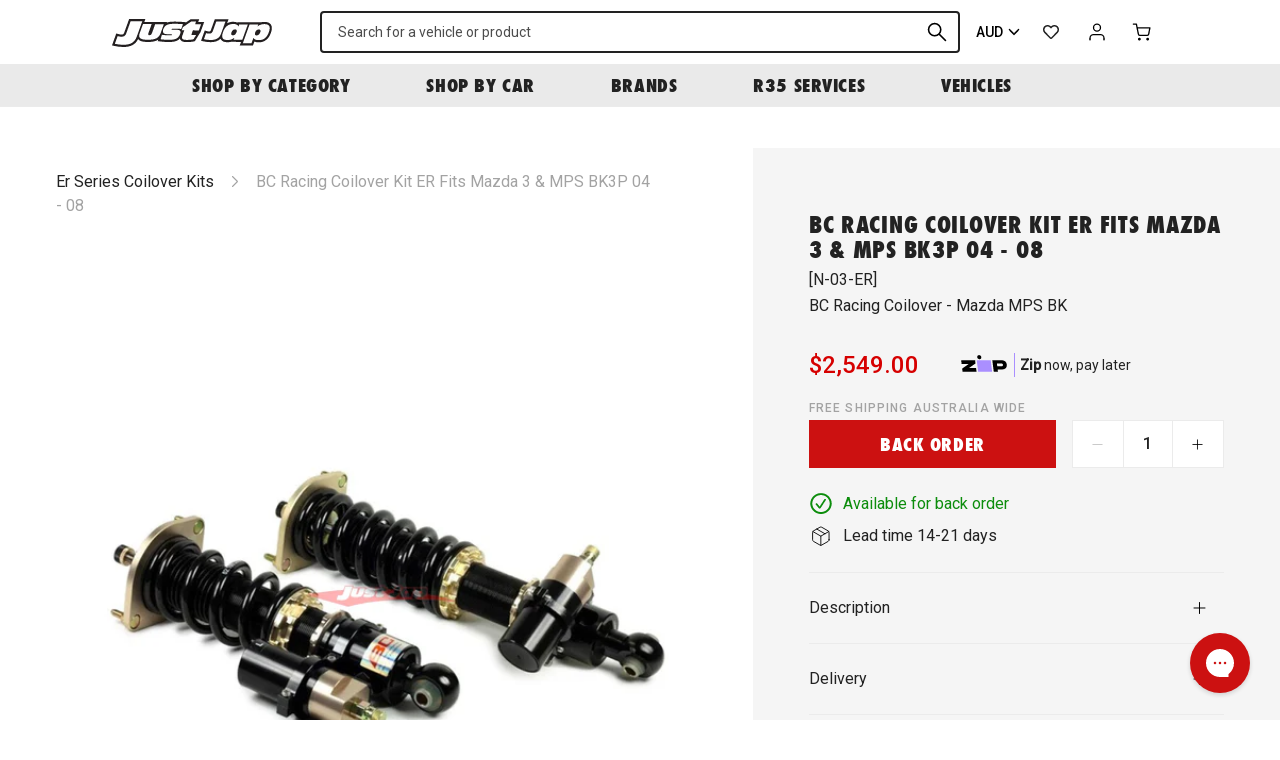

--- FILE ---
content_type: text/html; charset=utf-8
request_url: https://justjap.com/products/bc-racing-coilover-suspension-kit-mazda-3-04-10
body_size: 43137
content:

<!DOCTYPE HTML>
<!--[if IE 9]> <html class="is-ie9 js-unavailable supports-no-cookies" lang="en"> <![endif]-->
<!--[if (gt IE 9)|!(IE)]><!--><html class="js-unavailable supports-no-cookies" lang="en"> <!--<![endif]-->
  <head><!--

  Copyright 2026 Process Creative

    Visit Us:
        Web - http://processcreative.com.au
  Instagram - http://instagram.com/process_creative
    Shopify - https://experts.shopify.com/process

-->
<meta charset="utf-8" />
<meta http-equiv="X-UA-Compatible" content="IE=edge" />
<meta name="viewport" content="width=device-width, initial-scale=1.0, maximum-scale=1.0, user-scalable=no" />
<link rel="canonical" href="https://justjap.com/products/bc-racing-coilover-suspension-kit-mazda-3-04-10" />
<meta name="google-site-verification" content="W5161-tOX06G0fQ99oU1tXLsXHF75geJGW3NBrI1j7M" /><title>BC Racing Coilover Kit ER fits Mazda 3 &amp; MPS BK3P 04 - 08
  
  
  
    &ndash; Just Jap</title><meta name="description" content="The ER Design coilover kit have been especially designed and developed to meet the demands of the serious driver for professional competition use. As well as featuring large monotube dampers, the ER Series use large external reservoirs front and rear allowing for much more oil to be contained compared to conventional c" /><link
    rel="alternate"
    hreflang="en-au"
    href="https://justjap.com/products/bc-racing-coilover-suspension-kit-mazda-3-04-10?currency=AUD"
  /><link
    rel="alternate"
    hreflang="en-ca"
    href="https://justjap.com/products/bc-racing-coilover-suspension-kit-mazda-3-04-10?currency=CAD"
  /><link
    rel="alternate"
    hreflang="en-gb"
    href="https://justjap.com/products/bc-racing-coilover-suspension-kit-mazda-3-04-10?currency=GBP"
  /><link
    rel="alternate"
    hreflang="en-hk"
    href="https://justjap.com/products/bc-racing-coilover-suspension-kit-mazda-3-04-10?currency=HKD"
  /><link
    rel="alternate"
    hreflang="en-jp"
    href="https://justjap.com/products/bc-racing-coilover-suspension-kit-mazda-3-04-10?currency=JPY"
  /><link
    rel="alternate"
    hreflang="en-nz"
    href="https://justjap.com/products/bc-racing-coilover-suspension-kit-mazda-3-04-10?currency=NZD"
  /><link
    rel="alternate"
    hreflang="en-sg"
    href="https://justjap.com/products/bc-racing-coilover-suspension-kit-mazda-3-04-10?currency=SGD"
  /><link
    rel="alternate"
    hreflang="en-us"
    href="https://justjap.com/products/bc-racing-coilover-suspension-kit-mazda-3-04-10?currency=USD"
  /><link
  rel="alternate"
  hreflang="x-default"
  href="https://justjap.com/products/bc-racing-coilover-suspension-kit-mazda-3-04-10?currency=AUD"
/><link rel="dns-prefetch" href="//monorail-edge.shopifysvc.com" /><link rel="dns-prefetch" href="//cdn.shopify.com" /><link rel="dns-prefetch" href="//cdnjs.cloudflare.com" /><link rel="dns-prefetch" href="//storage.googleapis.com" /><meta property="og:site_name" content="Just Jap">
<meta property="og:url" content="https://justjap.com/products/bc-racing-coilover-suspension-kit-mazda-3-04-10">
<meta property="og:title" content="BC Racing Coilover Kit ER fits Mazda 3 & MPS BK3P 04 - 08">
<meta property="og:type" content="product">
<meta property="og:description" content="The ER Design coilover kit have been especially designed and developed to meet the demands of the serious driver for professional competition use. As well as featuring large monotube dampers, the ER Series use large external reservoirs front and rear allowing for much more oil to be contained compared to conventional c"><meta property="og:price:amount" content="2,549.00">
  <meta property="og:price:currency" content="AUD"><meta property="og:image" content="http://justjap.com/cdn/shop/files/bc-racing-coilover-kit-er-fits-mazda-3-mps-bk3p-04-08-series-295_1024x1024.jpg?v=1716445762">
<meta property="og:image:secure_url" content="https://justjap.com/cdn/shop/files/bc-racing-coilover-kit-er-fits-mazda-3-mps-bk3p-04-08-series-295_1024x1024.jpg?v=1716445762">

<meta name="twitter:site" content="@">
<meta name="twitter:card" content="summary_large_image">
<meta name="twitter:title" content="BC Racing Coilover Kit ER fits Mazda 3 & MPS BK3P 04 - 08">
<meta name="twitter:description" content="The ER Design coilover kit have been especially designed and developed to meet the demands of the serious driver for professional competition use. As well as featuring large monotube dampers, the ER Series use large external reservoirs front and rear allowing for much more oil to be contained compared to conventional c">
<link rel="shortcut icon" href="//justjap.com/cdn/shop/files/jj-favicon_transparent_32x32.png?v=1613759799" type="image/png" /><link
  rel="preload"
  href="https://fonts.googleapis.com/css2?family=Roboto:wght@400;500&display=swap"
  as="style"
  onload="this.onload=null;this.rel='stylesheet'"
/>
<noscript>
  <link
    href="https://fonts.googleapis.com/css2?family=Roboto:wght@400;500&display=swap"
    rel="stylesheet"
    type="text/css"
  />
</noscript>
<link
  rel="preload"
  href="https://use.typekit.net/gyk1fhn.css"
  as="style"
  onload="this.onload=null;this.rel='stylesheet'"
/>
<noscript>
  <link
    href="https://use.typekit.net/gyk1fhn.css"
    rel="stylesheet"
    type="text/css"
  />
</noscript><link rel="stylesheet" href="//justjap.com/cdn/shop/t/76/assets/layout.theme.css?v=114650857408258321071733262283" type="text/css"><link rel="stylesheet" href="//justjap.com/cdn/shop/t/76/assets/template.product.css?v=7689770710581665261733262283" type="text/css"><script src="https://cdnjs.cloudflare.com/ajax/libs/jquery/3.3.1/jquery.min.js"></script><script type="text/javascript">
  /*  */
  document.documentElement.className = document.documentElement.className.replace('js-unavailable', 'js-available');


  /*  */
  window.Asset = "\/\/justjap.com\/cdn\/shop\/t\/76\/assets\/layout.theme.js?v=14626991407784703291733262283";

  window.Cart = window.Cart || {};
  window.Cart.data = window.Cart.data || {"note":null,"attributes":{},"original_total_price":0,"total_price":0,"total_discount":0,"total_weight":0.0,"item_count":0,"items":[],"requires_shipping":false,"currency":"AUD","items_subtotal_price":0,"cart_level_discount_applications":[],"checkout_charge_amount":0};

  window.Currency = window.Currency || {};
  window.Currency.currency = "AUD";
  window.Currency.format = "${{amount}}";
  window.Currency.convertedFormat = null;

  window.Customer =null;

  window.Language = window.Language || {};
  window.Language.strings = window.Language.strings || {};
</script>

<script type="text/javascript" data-language-strings>
  window.Language.strings = window.Language.strings || {};window.Language.strings["customer.addresses.delete_confirm"] = "Are you sure you wish to delete this address?";window.Language.strings["products.product.add_to_cart"] = "Add to cart";window.Language.strings["products.product.all_in_cart"] = "All in cart";window.Language.strings["products.product.added_to_cart"] = "Added to cart";window.Language.strings["products.product.cart_pending"] = "Adding to cart";window.Language.strings["products.product.sold_out"] = "Sold Out";window.Language.strings["products.product.back_order"] = "Back Order";window.Language.strings["products.product.back_order_unknown"] = "Contact us for lead time";window.Language.strings["products.product.lead_time_suffix"] = " Days";</script>
<script type="text/javascript" src="//justjap.com/cdn/shop/t/76/assets/layout.theme.js?v=14626991407784703291733262283" defer="defer"></script><script type="text/javascript" src="//justjap.com/cdn/shop/t/76/assets/template.product.js?v=153249893950505385271733262283" defer="defer"></script><script type="text/javascript">
    (function(c,l,a,r,i,t,y){
        c[a]=c[a]||function(){(c[a].q=c[a].q||[]).push(arguments)};
        t=l.createElement(r);t.async=1;t.src="https://www.clarity.ms/tag/"+i;
        y=l.getElementsByTagName(r)[0];y.parentNode.insertBefore(t,y);
    })(window, document, "clarity", "script", "juxrtg2ezf");
</script>
<script>window.performance && window.performance.mark && window.performance.mark('shopify.content_for_header.start');</script><meta name="google-site-verification" content="hKidbUwsf3f1tJXR5kO_I_yLOflbNGv5z_UNLNfRYP4">
<meta name="google-site-verification" content="MqHYIGBFak9iVo5RHi2dMj7WNuP9O7u_daMWofTCodU">
<meta name="facebook-domain-verification" content="3kixmssza65gi2fpnd38go87myb4tn">
<meta id="shopify-digital-wallet" name="shopify-digital-wallet" content="/50893127879/digital_wallets/dialog">
<meta name="shopify-checkout-api-token" content="2e2656813f5db4ea8eef11a98d7d9ab7">
<meta id="in-context-paypal-metadata" data-shop-id="50893127879" data-venmo-supported="false" data-environment="production" data-locale="en_US" data-paypal-v4="true" data-currency="AUD">
<link rel="alternate" type="application/json+oembed" href="https://justjap.com/products/bc-racing-coilover-suspension-kit-mazda-3-04-10.oembed">
<script async="async" src="/checkouts/internal/preloads.js?locale=en-AU"></script>
<link rel="preconnect" href="https://shop.app" crossorigin="anonymous">
<script async="async" src="https://shop.app/checkouts/internal/preloads.js?locale=en-AU&shop_id=50893127879" crossorigin="anonymous"></script>
<script id="apple-pay-shop-capabilities" type="application/json">{"shopId":50893127879,"countryCode":"AU","currencyCode":"AUD","merchantCapabilities":["supports3DS"],"merchantId":"gid:\/\/shopify\/Shop\/50893127879","merchantName":"Just Jap","requiredBillingContactFields":["postalAddress","email","phone"],"requiredShippingContactFields":["postalAddress","email","phone"],"shippingType":"shipping","supportedNetworks":["visa","masterCard","amex","jcb"],"total":{"type":"pending","label":"Just Jap","amount":"1.00"},"shopifyPaymentsEnabled":true,"supportsSubscriptions":true}</script>
<script id="shopify-features" type="application/json">{"accessToken":"2e2656813f5db4ea8eef11a98d7d9ab7","betas":["rich-media-storefront-analytics"],"domain":"justjap.com","predictiveSearch":true,"shopId":50893127879,"locale":"en"}</script>
<script>var Shopify = Shopify || {};
Shopify.shop = "just-jap.myshopify.com";
Shopify.locale = "en";
Shopify.currency = {"active":"AUD","rate":"1.0"};
Shopify.country = "AU";
Shopify.theme = {"name":"JJ Production 28022025","id":140843286727,"schema_name":"JustJap Custom Theme","schema_version":"1.0.0","theme_store_id":null,"role":"main"};
Shopify.theme.handle = "null";
Shopify.theme.style = {"id":null,"handle":null};
Shopify.cdnHost = "justjap.com/cdn";
Shopify.routes = Shopify.routes || {};
Shopify.routes.root = "/";</script>
<script type="module">!function(o){(o.Shopify=o.Shopify||{}).modules=!0}(window);</script>
<script>!function(o){function n(){var o=[];function n(){o.push(Array.prototype.slice.apply(arguments))}return n.q=o,n}var t=o.Shopify=o.Shopify||{};t.loadFeatures=n(),t.autoloadFeatures=n()}(window);</script>
<script>
  window.ShopifyPay = window.ShopifyPay || {};
  window.ShopifyPay.apiHost = "shop.app\/pay";
  window.ShopifyPay.redirectState = null;
</script>
<script id="shop-js-analytics" type="application/json">{"pageType":"product"}</script>
<script defer="defer" async type="module" src="//justjap.com/cdn/shopifycloud/shop-js/modules/v2/client.init-shop-cart-sync_BdyHc3Nr.en.esm.js"></script>
<script defer="defer" async type="module" src="//justjap.com/cdn/shopifycloud/shop-js/modules/v2/chunk.common_Daul8nwZ.esm.js"></script>
<script type="module">
  await import("//justjap.com/cdn/shopifycloud/shop-js/modules/v2/client.init-shop-cart-sync_BdyHc3Nr.en.esm.js");
await import("//justjap.com/cdn/shopifycloud/shop-js/modules/v2/chunk.common_Daul8nwZ.esm.js");

  window.Shopify.SignInWithShop?.initShopCartSync?.({"fedCMEnabled":true,"windoidEnabled":true});

</script>
<script>
  window.Shopify = window.Shopify || {};
  if (!window.Shopify.featureAssets) window.Shopify.featureAssets = {};
  window.Shopify.featureAssets['shop-js'] = {"shop-cart-sync":["modules/v2/client.shop-cart-sync_QYOiDySF.en.esm.js","modules/v2/chunk.common_Daul8nwZ.esm.js"],"init-fed-cm":["modules/v2/client.init-fed-cm_DchLp9rc.en.esm.js","modules/v2/chunk.common_Daul8nwZ.esm.js"],"shop-button":["modules/v2/client.shop-button_OV7bAJc5.en.esm.js","modules/v2/chunk.common_Daul8nwZ.esm.js"],"init-windoid":["modules/v2/client.init-windoid_DwxFKQ8e.en.esm.js","modules/v2/chunk.common_Daul8nwZ.esm.js"],"shop-cash-offers":["modules/v2/client.shop-cash-offers_DWtL6Bq3.en.esm.js","modules/v2/chunk.common_Daul8nwZ.esm.js","modules/v2/chunk.modal_CQq8HTM6.esm.js"],"shop-toast-manager":["modules/v2/client.shop-toast-manager_CX9r1SjA.en.esm.js","modules/v2/chunk.common_Daul8nwZ.esm.js"],"init-shop-email-lookup-coordinator":["modules/v2/client.init-shop-email-lookup-coordinator_UhKnw74l.en.esm.js","modules/v2/chunk.common_Daul8nwZ.esm.js"],"pay-button":["modules/v2/client.pay-button_DzxNnLDY.en.esm.js","modules/v2/chunk.common_Daul8nwZ.esm.js"],"avatar":["modules/v2/client.avatar_BTnouDA3.en.esm.js"],"init-shop-cart-sync":["modules/v2/client.init-shop-cart-sync_BdyHc3Nr.en.esm.js","modules/v2/chunk.common_Daul8nwZ.esm.js"],"shop-login-button":["modules/v2/client.shop-login-button_D8B466_1.en.esm.js","modules/v2/chunk.common_Daul8nwZ.esm.js","modules/v2/chunk.modal_CQq8HTM6.esm.js"],"init-customer-accounts-sign-up":["modules/v2/client.init-customer-accounts-sign-up_C8fpPm4i.en.esm.js","modules/v2/client.shop-login-button_D8B466_1.en.esm.js","modules/v2/chunk.common_Daul8nwZ.esm.js","modules/v2/chunk.modal_CQq8HTM6.esm.js"],"init-shop-for-new-customer-accounts":["modules/v2/client.init-shop-for-new-customer-accounts_CVTO0Ztu.en.esm.js","modules/v2/client.shop-login-button_D8B466_1.en.esm.js","modules/v2/chunk.common_Daul8nwZ.esm.js","modules/v2/chunk.modal_CQq8HTM6.esm.js"],"init-customer-accounts":["modules/v2/client.init-customer-accounts_dRgKMfrE.en.esm.js","modules/v2/client.shop-login-button_D8B466_1.en.esm.js","modules/v2/chunk.common_Daul8nwZ.esm.js","modules/v2/chunk.modal_CQq8HTM6.esm.js"],"shop-follow-button":["modules/v2/client.shop-follow-button_CkZpjEct.en.esm.js","modules/v2/chunk.common_Daul8nwZ.esm.js","modules/v2/chunk.modal_CQq8HTM6.esm.js"],"lead-capture":["modules/v2/client.lead-capture_BntHBhfp.en.esm.js","modules/v2/chunk.common_Daul8nwZ.esm.js","modules/v2/chunk.modal_CQq8HTM6.esm.js"],"checkout-modal":["modules/v2/client.checkout-modal_CfxcYbTm.en.esm.js","modules/v2/chunk.common_Daul8nwZ.esm.js","modules/v2/chunk.modal_CQq8HTM6.esm.js"],"shop-login":["modules/v2/client.shop-login_Da4GZ2H6.en.esm.js","modules/v2/chunk.common_Daul8nwZ.esm.js","modules/v2/chunk.modal_CQq8HTM6.esm.js"],"payment-terms":["modules/v2/client.payment-terms_MV4M3zvL.en.esm.js","modules/v2/chunk.common_Daul8nwZ.esm.js","modules/v2/chunk.modal_CQq8HTM6.esm.js"]};
</script>
<script>(function() {
  var isLoaded = false;
  function asyncLoad() {
    if (isLoaded) return;
    isLoaded = true;
    var urls = ["https:\/\/static.klaviyo.com\/onsite\/js\/klaviyo.js?company_id=Uqqrwk\u0026shop=just-jap.myshopify.com","https:\/\/static.klaviyo.com\/onsite\/js\/klaviyo.js?company_id=Uqqrwk\u0026shop=just-jap.myshopify.com","https:\/\/cdn.nfcube.com\/instafeed-c5ea5ba0504addde3958434f745af9b8.js?shop=just-jap.myshopify.com","https:\/\/config.gorgias.chat\/bundle-loader\/01GYCBSYXJ1JQWXPBD0PG4G28H?source=shopify1click\u0026shop=just-jap.myshopify.com","https:\/\/cdn.9gtb.com\/loader.js?g_cvt_id=34f10b6c-59d4-4182-ba32-aba23dc1a751\u0026shop=just-jap.myshopify.com","https:\/\/app.blocky-app.com\/get_script\/814d1262e38711f0bf22feb1cefd0cb1.js?v=770996\u0026shop=just-jap.myshopify.com"];
    for (var i = 0; i < urls.length; i++) {
      var s = document.createElement('script');
      s.type = 'text/javascript';
      s.async = true;
      s.src = urls[i];
      var x = document.getElementsByTagName('script')[0];
      x.parentNode.insertBefore(s, x);
    }
  };
  if(window.attachEvent) {
    window.attachEvent('onload', asyncLoad);
  } else {
    window.addEventListener('load', asyncLoad, false);
  }
})();</script>
<script id="__st">var __st={"a":50893127879,"offset":39600,"reqid":"a8b2a9e7-5172-497a-bfcb-adffbd439ad1-1768955569","pageurl":"justjap.com\/products\/bc-racing-coilover-suspension-kit-mazda-3-04-10","u":"8a84b485af1e","p":"product","rtyp":"product","rid":6154268704967};</script>
<script>window.ShopifyPaypalV4VisibilityTracking = true;</script>
<script id="captcha-bootstrap">!function(){'use strict';const t='contact',e='account',n='new_comment',o=[[t,t],['blogs',n],['comments',n],[t,'customer']],c=[[e,'customer_login'],[e,'guest_login'],[e,'recover_customer_password'],[e,'create_customer']],r=t=>t.map((([t,e])=>`form[action*='/${t}']:not([data-nocaptcha='true']) input[name='form_type'][value='${e}']`)).join(','),a=t=>()=>t?[...document.querySelectorAll(t)].map((t=>t.form)):[];function s(){const t=[...o],e=r(t);return a(e)}const i='password',u='form_key',d=['recaptcha-v3-token','g-recaptcha-response','h-captcha-response',i],f=()=>{try{return window.sessionStorage}catch{return}},m='__shopify_v',_=t=>t.elements[u];function p(t,e,n=!1){try{const o=window.sessionStorage,c=JSON.parse(o.getItem(e)),{data:r}=function(t){const{data:e,action:n}=t;return t[m]||n?{data:e,action:n}:{data:t,action:n}}(c);for(const[e,n]of Object.entries(r))t.elements[e]&&(t.elements[e].value=n);n&&o.removeItem(e)}catch(o){console.error('form repopulation failed',{error:o})}}const l='form_type',E='cptcha';function T(t){t.dataset[E]=!0}const w=window,h=w.document,L='Shopify',v='ce_forms',y='captcha';let A=!1;((t,e)=>{const n=(g='f06e6c50-85a8-45c8-87d0-21a2b65856fe',I='https://cdn.shopify.com/shopifycloud/storefront-forms-hcaptcha/ce_storefront_forms_captcha_hcaptcha.v1.5.2.iife.js',D={infoText:'Protected by hCaptcha',privacyText:'Privacy',termsText:'Terms'},(t,e,n)=>{const o=w[L][v],c=o.bindForm;if(c)return c(t,g,e,D).then(n);var r;o.q.push([[t,g,e,D],n]),r=I,A||(h.body.append(Object.assign(h.createElement('script'),{id:'captcha-provider',async:!0,src:r})),A=!0)});var g,I,D;w[L]=w[L]||{},w[L][v]=w[L][v]||{},w[L][v].q=[],w[L][y]=w[L][y]||{},w[L][y].protect=function(t,e){n(t,void 0,e),T(t)},Object.freeze(w[L][y]),function(t,e,n,w,h,L){const[v,y,A,g]=function(t,e,n){const i=e?o:[],u=t?c:[],d=[...i,...u],f=r(d),m=r(i),_=r(d.filter((([t,e])=>n.includes(e))));return[a(f),a(m),a(_),s()]}(w,h,L),I=t=>{const e=t.target;return e instanceof HTMLFormElement?e:e&&e.form},D=t=>v().includes(t);t.addEventListener('submit',(t=>{const e=I(t);if(!e)return;const n=D(e)&&!e.dataset.hcaptchaBound&&!e.dataset.recaptchaBound,o=_(e),c=g().includes(e)&&(!o||!o.value);(n||c)&&t.preventDefault(),c&&!n&&(function(t){try{if(!f())return;!function(t){const e=f();if(!e)return;const n=_(t);if(!n)return;const o=n.value;o&&e.removeItem(o)}(t);const e=Array.from(Array(32),(()=>Math.random().toString(36)[2])).join('');!function(t,e){_(t)||t.append(Object.assign(document.createElement('input'),{type:'hidden',name:u})),t.elements[u].value=e}(t,e),function(t,e){const n=f();if(!n)return;const o=[...t.querySelectorAll(`input[type='${i}']`)].map((({name:t})=>t)),c=[...d,...o],r={};for(const[a,s]of new FormData(t).entries())c.includes(a)||(r[a]=s);n.setItem(e,JSON.stringify({[m]:1,action:t.action,data:r}))}(t,e)}catch(e){console.error('failed to persist form',e)}}(e),e.submit())}));const S=(t,e)=>{t&&!t.dataset[E]&&(n(t,e.some((e=>e===t))),T(t))};for(const o of['focusin','change'])t.addEventListener(o,(t=>{const e=I(t);D(e)&&S(e,y())}));const B=e.get('form_key'),M=e.get(l),P=B&&M;t.addEventListener('DOMContentLoaded',(()=>{const t=y();if(P)for(const e of t)e.elements[l].value===M&&p(e,B);[...new Set([...A(),...v().filter((t=>'true'===t.dataset.shopifyCaptcha))])].forEach((e=>S(e,t)))}))}(h,new URLSearchParams(w.location.search),n,t,e,['guest_login'])})(!0,!0)}();</script>
<script integrity="sha256-4kQ18oKyAcykRKYeNunJcIwy7WH5gtpwJnB7kiuLZ1E=" data-source-attribution="shopify.loadfeatures" defer="defer" src="//justjap.com/cdn/shopifycloud/storefront/assets/storefront/load_feature-a0a9edcb.js" crossorigin="anonymous"></script>
<script crossorigin="anonymous" defer="defer" src="//justjap.com/cdn/shopifycloud/storefront/assets/shopify_pay/storefront-65b4c6d7.js?v=20250812"></script>
<script data-source-attribution="shopify.dynamic_checkout.dynamic.init">var Shopify=Shopify||{};Shopify.PaymentButton=Shopify.PaymentButton||{isStorefrontPortableWallets:!0,init:function(){window.Shopify.PaymentButton.init=function(){};var t=document.createElement("script");t.src="https://justjap.com/cdn/shopifycloud/portable-wallets/latest/portable-wallets.en.js",t.type="module",document.head.appendChild(t)}};
</script>
<script data-source-attribution="shopify.dynamic_checkout.buyer_consent">
  function portableWalletsHideBuyerConsent(e){var t=document.getElementById("shopify-buyer-consent"),n=document.getElementById("shopify-subscription-policy-button");t&&n&&(t.classList.add("hidden"),t.setAttribute("aria-hidden","true"),n.removeEventListener("click",e))}function portableWalletsShowBuyerConsent(e){var t=document.getElementById("shopify-buyer-consent"),n=document.getElementById("shopify-subscription-policy-button");t&&n&&(t.classList.remove("hidden"),t.removeAttribute("aria-hidden"),n.addEventListener("click",e))}window.Shopify?.PaymentButton&&(window.Shopify.PaymentButton.hideBuyerConsent=portableWalletsHideBuyerConsent,window.Shopify.PaymentButton.showBuyerConsent=portableWalletsShowBuyerConsent);
</script>
<script data-source-attribution="shopify.dynamic_checkout.cart.bootstrap">document.addEventListener("DOMContentLoaded",(function(){function t(){return document.querySelector("shopify-accelerated-checkout-cart, shopify-accelerated-checkout")}if(t())Shopify.PaymentButton.init();else{new MutationObserver((function(e,n){t()&&(Shopify.PaymentButton.init(),n.disconnect())})).observe(document.body,{childList:!0,subtree:!0})}}));
</script>
<script id='scb4127' type='text/javascript' async='' src='https://justjap.com/cdn/shopifycloud/privacy-banner/storefront-banner.js'></script><link id="shopify-accelerated-checkout-styles" rel="stylesheet" media="screen" href="https://justjap.com/cdn/shopifycloud/portable-wallets/latest/accelerated-checkout-backwards-compat.css" crossorigin="anonymous">
<style id="shopify-accelerated-checkout-cart">
        #shopify-buyer-consent {
  margin-top: 1em;
  display: inline-block;
  width: 100%;
}

#shopify-buyer-consent.hidden {
  display: none;
}

#shopify-subscription-policy-button {
  background: none;
  border: none;
  padding: 0;
  text-decoration: underline;
  font-size: inherit;
  cursor: pointer;
}

#shopify-subscription-policy-button::before {
  box-shadow: none;
}

      </style>

<script>window.performance && window.performance.mark && window.performance.mark('shopify.content_for_header.end');</script>
<link href="https://monorail-edge.shopifysvc.com" rel="dns-prefetch">
<script>(function(){if ("sendBeacon" in navigator && "performance" in window) {try {var session_token_from_headers = performance.getEntriesByType('navigation')[0].serverTiming.find(x => x.name == '_s').description;} catch {var session_token_from_headers = undefined;}var session_cookie_matches = document.cookie.match(/_shopify_s=([^;]*)/);var session_token_from_cookie = session_cookie_matches && session_cookie_matches.length === 2 ? session_cookie_matches[1] : "";var session_token = session_token_from_headers || session_token_from_cookie || "";function handle_abandonment_event(e) {var entries = performance.getEntries().filter(function(entry) {return /monorail-edge.shopifysvc.com/.test(entry.name);});if (!window.abandonment_tracked && entries.length === 0) {window.abandonment_tracked = true;var currentMs = Date.now();var navigation_start = performance.timing.navigationStart;var payload = {shop_id: 50893127879,url: window.location.href,navigation_start,duration: currentMs - navigation_start,session_token,page_type: "product"};window.navigator.sendBeacon("https://monorail-edge.shopifysvc.com/v1/produce", JSON.stringify({schema_id: "online_store_buyer_site_abandonment/1.1",payload: payload,metadata: {event_created_at_ms: currentMs,event_sent_at_ms: currentMs}}));}}window.addEventListener('pagehide', handle_abandonment_event);}}());</script>
<script id="web-pixels-manager-setup">(function e(e,d,r,n,o){if(void 0===o&&(o={}),!Boolean(null===(a=null===(i=window.Shopify)||void 0===i?void 0:i.analytics)||void 0===a?void 0:a.replayQueue)){var i,a;window.Shopify=window.Shopify||{};var t=window.Shopify;t.analytics=t.analytics||{};var s=t.analytics;s.replayQueue=[],s.publish=function(e,d,r){return s.replayQueue.push([e,d,r]),!0};try{self.performance.mark("wpm:start")}catch(e){}var l=function(){var e={modern:/Edge?\/(1{2}[4-9]|1[2-9]\d|[2-9]\d{2}|\d{4,})\.\d+(\.\d+|)|Firefox\/(1{2}[4-9]|1[2-9]\d|[2-9]\d{2}|\d{4,})\.\d+(\.\d+|)|Chrom(ium|e)\/(9{2}|\d{3,})\.\d+(\.\d+|)|(Maci|X1{2}).+ Version\/(15\.\d+|(1[6-9]|[2-9]\d|\d{3,})\.\d+)([,.]\d+|)( \(\w+\)|)( Mobile\/\w+|) Safari\/|Chrome.+OPR\/(9{2}|\d{3,})\.\d+\.\d+|(CPU[ +]OS|iPhone[ +]OS|CPU[ +]iPhone|CPU IPhone OS|CPU iPad OS)[ +]+(15[._]\d+|(1[6-9]|[2-9]\d|\d{3,})[._]\d+)([._]\d+|)|Android:?[ /-](13[3-9]|1[4-9]\d|[2-9]\d{2}|\d{4,})(\.\d+|)(\.\d+|)|Android.+Firefox\/(13[5-9]|1[4-9]\d|[2-9]\d{2}|\d{4,})\.\d+(\.\d+|)|Android.+Chrom(ium|e)\/(13[3-9]|1[4-9]\d|[2-9]\d{2}|\d{4,})\.\d+(\.\d+|)|SamsungBrowser\/([2-9]\d|\d{3,})\.\d+/,legacy:/Edge?\/(1[6-9]|[2-9]\d|\d{3,})\.\d+(\.\d+|)|Firefox\/(5[4-9]|[6-9]\d|\d{3,})\.\d+(\.\d+|)|Chrom(ium|e)\/(5[1-9]|[6-9]\d|\d{3,})\.\d+(\.\d+|)([\d.]+$|.*Safari\/(?![\d.]+ Edge\/[\d.]+$))|(Maci|X1{2}).+ Version\/(10\.\d+|(1[1-9]|[2-9]\d|\d{3,})\.\d+)([,.]\d+|)( \(\w+\)|)( Mobile\/\w+|) Safari\/|Chrome.+OPR\/(3[89]|[4-9]\d|\d{3,})\.\d+\.\d+|(CPU[ +]OS|iPhone[ +]OS|CPU[ +]iPhone|CPU IPhone OS|CPU iPad OS)[ +]+(10[._]\d+|(1[1-9]|[2-9]\d|\d{3,})[._]\d+)([._]\d+|)|Android:?[ /-](13[3-9]|1[4-9]\d|[2-9]\d{2}|\d{4,})(\.\d+|)(\.\d+|)|Mobile Safari.+OPR\/([89]\d|\d{3,})\.\d+\.\d+|Android.+Firefox\/(13[5-9]|1[4-9]\d|[2-9]\d{2}|\d{4,})\.\d+(\.\d+|)|Android.+Chrom(ium|e)\/(13[3-9]|1[4-9]\d|[2-9]\d{2}|\d{4,})\.\d+(\.\d+|)|Android.+(UC? ?Browser|UCWEB|U3)[ /]?(15\.([5-9]|\d{2,})|(1[6-9]|[2-9]\d|\d{3,})\.\d+)\.\d+|SamsungBrowser\/(5\.\d+|([6-9]|\d{2,})\.\d+)|Android.+MQ{2}Browser\/(14(\.(9|\d{2,})|)|(1[5-9]|[2-9]\d|\d{3,})(\.\d+|))(\.\d+|)|K[Aa][Ii]OS\/(3\.\d+|([4-9]|\d{2,})\.\d+)(\.\d+|)/},d=e.modern,r=e.legacy,n=navigator.userAgent;return n.match(d)?"modern":n.match(r)?"legacy":"unknown"}(),u="modern"===l?"modern":"legacy",c=(null!=n?n:{modern:"",legacy:""})[u],f=function(e){return[e.baseUrl,"/wpm","/b",e.hashVersion,"modern"===e.buildTarget?"m":"l",".js"].join("")}({baseUrl:d,hashVersion:r,buildTarget:u}),m=function(e){var d=e.version,r=e.bundleTarget,n=e.surface,o=e.pageUrl,i=e.monorailEndpoint;return{emit:function(e){var a=e.status,t=e.errorMsg,s=(new Date).getTime(),l=JSON.stringify({metadata:{event_sent_at_ms:s},events:[{schema_id:"web_pixels_manager_load/3.1",payload:{version:d,bundle_target:r,page_url:o,status:a,surface:n,error_msg:t},metadata:{event_created_at_ms:s}}]});if(!i)return console&&console.warn&&console.warn("[Web Pixels Manager] No Monorail endpoint provided, skipping logging."),!1;try{return self.navigator.sendBeacon.bind(self.navigator)(i,l)}catch(e){}var u=new XMLHttpRequest;try{return u.open("POST",i,!0),u.setRequestHeader("Content-Type","text/plain"),u.send(l),!0}catch(e){return console&&console.warn&&console.warn("[Web Pixels Manager] Got an unhandled error while logging to Monorail."),!1}}}}({version:r,bundleTarget:l,surface:e.surface,pageUrl:self.location.href,monorailEndpoint:e.monorailEndpoint});try{o.browserTarget=l,function(e){var d=e.src,r=e.async,n=void 0===r||r,o=e.onload,i=e.onerror,a=e.sri,t=e.scriptDataAttributes,s=void 0===t?{}:t,l=document.createElement("script"),u=document.querySelector("head"),c=document.querySelector("body");if(l.async=n,l.src=d,a&&(l.integrity=a,l.crossOrigin="anonymous"),s)for(var f in s)if(Object.prototype.hasOwnProperty.call(s,f))try{l.dataset[f]=s[f]}catch(e){}if(o&&l.addEventListener("load",o),i&&l.addEventListener("error",i),u)u.appendChild(l);else{if(!c)throw new Error("Did not find a head or body element to append the script");c.appendChild(l)}}({src:f,async:!0,onload:function(){if(!function(){var e,d;return Boolean(null===(d=null===(e=window.Shopify)||void 0===e?void 0:e.analytics)||void 0===d?void 0:d.initialized)}()){var d=window.webPixelsManager.init(e)||void 0;if(d){var r=window.Shopify.analytics;r.replayQueue.forEach((function(e){var r=e[0],n=e[1],o=e[2];d.publishCustomEvent(r,n,o)})),r.replayQueue=[],r.publish=d.publishCustomEvent,r.visitor=d.visitor,r.initialized=!0}}},onerror:function(){return m.emit({status:"failed",errorMsg:"".concat(f," has failed to load")})},sri:function(e){var d=/^sha384-[A-Za-z0-9+/=]+$/;return"string"==typeof e&&d.test(e)}(c)?c:"",scriptDataAttributes:o}),m.emit({status:"loading"})}catch(e){m.emit({status:"failed",errorMsg:(null==e?void 0:e.message)||"Unknown error"})}}})({shopId: 50893127879,storefrontBaseUrl: "https://justjap.com",extensionsBaseUrl: "https://extensions.shopifycdn.com/cdn/shopifycloud/web-pixels-manager",monorailEndpoint: "https://monorail-edge.shopifysvc.com/unstable/produce_batch",surface: "storefront-renderer",enabledBetaFlags: ["2dca8a86"],webPixelsConfigList: [{"id":"1922662599","configuration":"{\"shop_url\": \"just-jap.myshopify.com\", \"backend_url\": \"https:\/\/app.blocky-app.com\/record_cart_ip\"}","eventPayloadVersion":"v1","runtimeContext":"STRICT","scriptVersion":"d6e6029302e4ac223de324212a5f8c26","type":"APP","apiClientId":5096093,"privacyPurposes":["ANALYTICS","MARKETING","SALE_OF_DATA"],"dataSharingAdjustments":{"protectedCustomerApprovalScopes":["read_customer_address","read_customer_email","read_customer_name","read_customer_personal_data","read_customer_phone"]}},{"id":"1906147527","configuration":"{\"accountID\":\"Uqqrwk\",\"webPixelConfig\":\"eyJlbmFibGVBZGRlZFRvQ2FydEV2ZW50cyI6IHRydWV9\"}","eventPayloadVersion":"v1","runtimeContext":"STRICT","scriptVersion":"524f6c1ee37bacdca7657a665bdca589","type":"APP","apiClientId":123074,"privacyPurposes":["ANALYTICS","MARKETING"],"dataSharingAdjustments":{"protectedCustomerApprovalScopes":["read_customer_address","read_customer_email","read_customer_name","read_customer_personal_data","read_customer_phone"]}},{"id":"724435143","configuration":"{\"swymApiEndpoint\":\"https:\/\/swymstore-v3free-01.swymrelay.com\",\"swymTier\":\"v3free-01\"}","eventPayloadVersion":"v1","runtimeContext":"STRICT","scriptVersion":"5b6f6917e306bc7f24523662663331c0","type":"APP","apiClientId":1350849,"privacyPurposes":["ANALYTICS","MARKETING","PREFERENCES"],"dataSharingAdjustments":{"protectedCustomerApprovalScopes":["read_customer_email","read_customer_name","read_customer_personal_data","read_customer_phone"]}},{"id":"443482311","configuration":"{\"config\":\"{\\\"pixel_id\\\":\\\"G-5V0811RK6V\\\",\\\"target_country\\\":\\\"AU\\\",\\\"gtag_events\\\":[{\\\"type\\\":\\\"begin_checkout\\\",\\\"action_label\\\":[\\\"G-5V0811RK6V\\\",\\\"AW-993126408\\\/9qbYCMr5hIMDEIjQx9kD\\\"]},{\\\"type\\\":\\\"search\\\",\\\"action_label\\\":[\\\"G-5V0811RK6V\\\",\\\"AW-993126408\\\/FIUWCM35hIMDEIjQx9kD\\\"]},{\\\"type\\\":\\\"view_item\\\",\\\"action_label\\\":[\\\"G-5V0811RK6V\\\",\\\"AW-993126408\\\/gEu2CMz4hIMDEIjQx9kD\\\",\\\"MC-MJ52LWJVN4\\\"]},{\\\"type\\\":\\\"purchase\\\",\\\"action_label\\\":[\\\"G-5V0811RK6V\\\",\\\"AW-993126408\\\/Wn7pCMn4hIMDEIjQx9kD\\\",\\\"MC-MJ52LWJVN4\\\"]},{\\\"type\\\":\\\"page_view\\\",\\\"action_label\\\":[\\\"G-5V0811RK6V\\\",\\\"AW-993126408\\\/0teqCMb4hIMDEIjQx9kD\\\",\\\"MC-MJ52LWJVN4\\\"]},{\\\"type\\\":\\\"add_payment_info\\\",\\\"action_label\\\":[\\\"G-5V0811RK6V\\\",\\\"AW-993126408\\\/5rG9CND5hIMDEIjQx9kD\\\"]},{\\\"type\\\":\\\"add_to_cart\\\",\\\"action_label\\\":[\\\"G-5V0811RK6V\\\",\\\"AW-993126408\\\/C6GyCM_4hIMDEIjQx9kD\\\"]}],\\\"enable_monitoring_mode\\\":false}\"}","eventPayloadVersion":"v1","runtimeContext":"OPEN","scriptVersion":"b2a88bafab3e21179ed38636efcd8a93","type":"APP","apiClientId":1780363,"privacyPurposes":[],"dataSharingAdjustments":{"protectedCustomerApprovalScopes":["read_customer_address","read_customer_email","read_customer_name","read_customer_personal_data","read_customer_phone"]}},{"id":"423657671","configuration":"{\"pixelCode\":\"CMBJ5U3C77UDUQCDLB60\"}","eventPayloadVersion":"v1","runtimeContext":"STRICT","scriptVersion":"22e92c2ad45662f435e4801458fb78cc","type":"APP","apiClientId":4383523,"privacyPurposes":["ANALYTICS","MARKETING","SALE_OF_DATA"],"dataSharingAdjustments":{"protectedCustomerApprovalScopes":["read_customer_address","read_customer_email","read_customer_name","read_customer_personal_data","read_customer_phone"]}},{"id":"188842183","configuration":"{\"pixel_id\":\"388893658884186\",\"pixel_type\":\"facebook_pixel\",\"metaapp_system_user_token\":\"-\"}","eventPayloadVersion":"v1","runtimeContext":"OPEN","scriptVersion":"ca16bc87fe92b6042fbaa3acc2fbdaa6","type":"APP","apiClientId":2329312,"privacyPurposes":["ANALYTICS","MARKETING","SALE_OF_DATA"],"dataSharingAdjustments":{"protectedCustomerApprovalScopes":["read_customer_address","read_customer_email","read_customer_name","read_customer_personal_data","read_customer_phone"]}},{"id":"77856967","configuration":"{\"tagID\":\"2613235824105\"}","eventPayloadVersion":"v1","runtimeContext":"STRICT","scriptVersion":"18031546ee651571ed29edbe71a3550b","type":"APP","apiClientId":3009811,"privacyPurposes":["ANALYTICS","MARKETING","SALE_OF_DATA"],"dataSharingAdjustments":{"protectedCustomerApprovalScopes":["read_customer_address","read_customer_email","read_customer_name","read_customer_personal_data","read_customer_phone"]}},{"id":"53149895","eventPayloadVersion":"1","runtimeContext":"LAX","scriptVersion":"1","type":"CUSTOM","privacyPurposes":[],"name":"Multifeeds"},{"id":"shopify-app-pixel","configuration":"{}","eventPayloadVersion":"v1","runtimeContext":"STRICT","scriptVersion":"0450","apiClientId":"shopify-pixel","type":"APP","privacyPurposes":["ANALYTICS","MARKETING"]},{"id":"shopify-custom-pixel","eventPayloadVersion":"v1","runtimeContext":"LAX","scriptVersion":"0450","apiClientId":"shopify-pixel","type":"CUSTOM","privacyPurposes":["ANALYTICS","MARKETING"]}],isMerchantRequest: false,initData: {"shop":{"name":"Just Jap","paymentSettings":{"currencyCode":"AUD"},"myshopifyDomain":"just-jap.myshopify.com","countryCode":"AU","storefrontUrl":"https:\/\/justjap.com"},"customer":null,"cart":null,"checkout":null,"productVariants":[{"price":{"amount":2549.0,"currencyCode":"AUD"},"product":{"title":"BC Racing Coilover Kit ER fits Mazda 3 \u0026 MPS BK3P 04 - 08","vendor":"BC Racing","id":"6154268704967","untranslatedTitle":"BC Racing Coilover Kit ER fits Mazda 3 \u0026 MPS BK3P 04 - 08","url":"\/products\/bc-racing-coilover-suspension-kit-mazda-3-04-10","type":"ER Series"},"id":"37870312980679","image":{"src":"\/\/justjap.com\/cdn\/shop\/files\/bc-racing-coilover-kit-er-fits-mazda-3-mps-bk3p-04-08-series-295.jpg?v=1716445762"},"sku":"N-03-ER","title":"Default Title","untranslatedTitle":"Default Title"}],"purchasingCompany":null},},"https://justjap.com/cdn","fcfee988w5aeb613cpc8e4bc33m6693e112",{"modern":"","legacy":""},{"shopId":"50893127879","storefrontBaseUrl":"https:\/\/justjap.com","extensionBaseUrl":"https:\/\/extensions.shopifycdn.com\/cdn\/shopifycloud\/web-pixels-manager","surface":"storefront-renderer","enabledBetaFlags":"[\"2dca8a86\"]","isMerchantRequest":"false","hashVersion":"fcfee988w5aeb613cpc8e4bc33m6693e112","publish":"custom","events":"[[\"page_viewed\",{}],[\"product_viewed\",{\"productVariant\":{\"price\":{\"amount\":2549.0,\"currencyCode\":\"AUD\"},\"product\":{\"title\":\"BC Racing Coilover Kit ER fits Mazda 3 \u0026 MPS BK3P 04 - 08\",\"vendor\":\"BC Racing\",\"id\":\"6154268704967\",\"untranslatedTitle\":\"BC Racing Coilover Kit ER fits Mazda 3 \u0026 MPS BK3P 04 - 08\",\"url\":\"\/products\/bc-racing-coilover-suspension-kit-mazda-3-04-10\",\"type\":\"ER Series\"},\"id\":\"37870312980679\",\"image\":{\"src\":\"\/\/justjap.com\/cdn\/shop\/files\/bc-racing-coilover-kit-er-fits-mazda-3-mps-bk3p-04-08-series-295.jpg?v=1716445762\"},\"sku\":\"N-03-ER\",\"title\":\"Default Title\",\"untranslatedTitle\":\"Default Title\"}}]]"});</script><script>
  window.ShopifyAnalytics = window.ShopifyAnalytics || {};
  window.ShopifyAnalytics.meta = window.ShopifyAnalytics.meta || {};
  window.ShopifyAnalytics.meta.currency = 'AUD';
  var meta = {"product":{"id":6154268704967,"gid":"gid:\/\/shopify\/Product\/6154268704967","vendor":"BC Racing","type":"ER Series","handle":"bc-racing-coilover-suspension-kit-mazda-3-04-10","variants":[{"id":37870312980679,"price":254900,"name":"BC Racing Coilover Kit ER fits Mazda 3 \u0026 MPS BK3P 04 - 08","public_title":null,"sku":"N-03-ER"}],"remote":false},"page":{"pageType":"product","resourceType":"product","resourceId":6154268704967,"requestId":"a8b2a9e7-5172-497a-bfcb-adffbd439ad1-1768955569"}};
  for (var attr in meta) {
    window.ShopifyAnalytics.meta[attr] = meta[attr];
  }
</script>
<script class="analytics">
  (function () {
    var customDocumentWrite = function(content) {
      var jquery = null;

      if (window.jQuery) {
        jquery = window.jQuery;
      } else if (window.Checkout && window.Checkout.$) {
        jquery = window.Checkout.$;
      }

      if (jquery) {
        jquery('body').append(content);
      }
    };

    var hasLoggedConversion = function(token) {
      if (token) {
        return document.cookie.indexOf('loggedConversion=' + token) !== -1;
      }
      return false;
    }

    var setCookieIfConversion = function(token) {
      if (token) {
        var twoMonthsFromNow = new Date(Date.now());
        twoMonthsFromNow.setMonth(twoMonthsFromNow.getMonth() + 2);

        document.cookie = 'loggedConversion=' + token + '; expires=' + twoMonthsFromNow;
      }
    }

    var trekkie = window.ShopifyAnalytics.lib = window.trekkie = window.trekkie || [];
    if (trekkie.integrations) {
      return;
    }
    trekkie.methods = [
      'identify',
      'page',
      'ready',
      'track',
      'trackForm',
      'trackLink'
    ];
    trekkie.factory = function(method) {
      return function() {
        var args = Array.prototype.slice.call(arguments);
        args.unshift(method);
        trekkie.push(args);
        return trekkie;
      };
    };
    for (var i = 0; i < trekkie.methods.length; i++) {
      var key = trekkie.methods[i];
      trekkie[key] = trekkie.factory(key);
    }
    trekkie.load = function(config) {
      trekkie.config = config || {};
      trekkie.config.initialDocumentCookie = document.cookie;
      var first = document.getElementsByTagName('script')[0];
      var script = document.createElement('script');
      script.type = 'text/javascript';
      script.onerror = function(e) {
        var scriptFallback = document.createElement('script');
        scriptFallback.type = 'text/javascript';
        scriptFallback.onerror = function(error) {
                var Monorail = {
      produce: function produce(monorailDomain, schemaId, payload) {
        var currentMs = new Date().getTime();
        var event = {
          schema_id: schemaId,
          payload: payload,
          metadata: {
            event_created_at_ms: currentMs,
            event_sent_at_ms: currentMs
          }
        };
        return Monorail.sendRequest("https://" + monorailDomain + "/v1/produce", JSON.stringify(event));
      },
      sendRequest: function sendRequest(endpointUrl, payload) {
        // Try the sendBeacon API
        if (window && window.navigator && typeof window.navigator.sendBeacon === 'function' && typeof window.Blob === 'function' && !Monorail.isIos12()) {
          var blobData = new window.Blob([payload], {
            type: 'text/plain'
          });

          if (window.navigator.sendBeacon(endpointUrl, blobData)) {
            return true;
          } // sendBeacon was not successful

        } // XHR beacon

        var xhr = new XMLHttpRequest();

        try {
          xhr.open('POST', endpointUrl);
          xhr.setRequestHeader('Content-Type', 'text/plain');
          xhr.send(payload);
        } catch (e) {
          console.log(e);
        }

        return false;
      },
      isIos12: function isIos12() {
        return window.navigator.userAgent.lastIndexOf('iPhone; CPU iPhone OS 12_') !== -1 || window.navigator.userAgent.lastIndexOf('iPad; CPU OS 12_') !== -1;
      }
    };
    Monorail.produce('monorail-edge.shopifysvc.com',
      'trekkie_storefront_load_errors/1.1',
      {shop_id: 50893127879,
      theme_id: 140843286727,
      app_name: "storefront",
      context_url: window.location.href,
      source_url: "//justjap.com/cdn/s/trekkie.storefront.cd680fe47e6c39ca5d5df5f0a32d569bc48c0f27.min.js"});

        };
        scriptFallback.async = true;
        scriptFallback.src = '//justjap.com/cdn/s/trekkie.storefront.cd680fe47e6c39ca5d5df5f0a32d569bc48c0f27.min.js';
        first.parentNode.insertBefore(scriptFallback, first);
      };
      script.async = true;
      script.src = '//justjap.com/cdn/s/trekkie.storefront.cd680fe47e6c39ca5d5df5f0a32d569bc48c0f27.min.js';
      first.parentNode.insertBefore(script, first);
    };
    trekkie.load(
      {"Trekkie":{"appName":"storefront","development":false,"defaultAttributes":{"shopId":50893127879,"isMerchantRequest":null,"themeId":140843286727,"themeCityHash":"2729736986517981552","contentLanguage":"en","currency":"AUD"},"isServerSideCookieWritingEnabled":true,"monorailRegion":"shop_domain","enabledBetaFlags":["65f19447"]},"Session Attribution":{},"S2S":{"facebookCapiEnabled":true,"source":"trekkie-storefront-renderer","apiClientId":580111}}
    );

    var loaded = false;
    trekkie.ready(function() {
      if (loaded) return;
      loaded = true;

      window.ShopifyAnalytics.lib = window.trekkie;

      var originalDocumentWrite = document.write;
      document.write = customDocumentWrite;
      try { window.ShopifyAnalytics.merchantGoogleAnalytics.call(this); } catch(error) {};
      document.write = originalDocumentWrite;

      window.ShopifyAnalytics.lib.page(null,{"pageType":"product","resourceType":"product","resourceId":6154268704967,"requestId":"a8b2a9e7-5172-497a-bfcb-adffbd439ad1-1768955569","shopifyEmitted":true});

      var match = window.location.pathname.match(/checkouts\/(.+)\/(thank_you|post_purchase)/)
      var token = match? match[1]: undefined;
      if (!hasLoggedConversion(token)) {
        setCookieIfConversion(token);
        window.ShopifyAnalytics.lib.track("Viewed Product",{"currency":"AUD","variantId":37870312980679,"productId":6154268704967,"productGid":"gid:\/\/shopify\/Product\/6154268704967","name":"BC Racing Coilover Kit ER fits Mazda 3 \u0026 MPS BK3P 04 - 08","price":"2549.00","sku":"N-03-ER","brand":"BC Racing","variant":null,"category":"ER Series","nonInteraction":true,"remote":false},undefined,undefined,{"shopifyEmitted":true});
      window.ShopifyAnalytics.lib.track("monorail:\/\/trekkie_storefront_viewed_product\/1.1",{"currency":"AUD","variantId":37870312980679,"productId":6154268704967,"productGid":"gid:\/\/shopify\/Product\/6154268704967","name":"BC Racing Coilover Kit ER fits Mazda 3 \u0026 MPS BK3P 04 - 08","price":"2549.00","sku":"N-03-ER","brand":"BC Racing","variant":null,"category":"ER Series","nonInteraction":true,"remote":false,"referer":"https:\/\/justjap.com\/products\/bc-racing-coilover-suspension-kit-mazda-3-04-10"});
      }
    });


        var eventsListenerScript = document.createElement('script');
        eventsListenerScript.async = true;
        eventsListenerScript.src = "//justjap.com/cdn/shopifycloud/storefront/assets/shop_events_listener-3da45d37.js";
        document.getElementsByTagName('head')[0].appendChild(eventsListenerScript);

})();</script>
  <script>
  if (!window.ga || (window.ga && typeof window.ga !== 'function')) {
    window.ga = function ga() {
      (window.ga.q = window.ga.q || []).push(arguments);
      if (window.Shopify && window.Shopify.analytics && typeof window.Shopify.analytics.publish === 'function') {
        window.Shopify.analytics.publish("ga_stub_called", {}, {sendTo: "google_osp_migration"});
      }
      console.error("Shopify's Google Analytics stub called with:", Array.from(arguments), "\nSee https://help.shopify.com/manual/promoting-marketing/pixels/pixel-migration#google for more information.");
    };
    if (window.Shopify && window.Shopify.analytics && typeof window.Shopify.analytics.publish === 'function') {
      window.Shopify.analytics.publish("ga_stub_initialized", {}, {sendTo: "google_osp_migration"});
    }
  }
</script>
<script
  defer
  src="https://justjap.com/cdn/shopifycloud/perf-kit/shopify-perf-kit-3.0.4.min.js"
  data-application="storefront-renderer"
  data-shop-id="50893127879"
  data-render-region="gcp-us-central1"
  data-page-type="product"
  data-theme-instance-id="140843286727"
  data-theme-name="JustJap Custom Theme"
  data-theme-version="1.0.0"
  data-monorail-region="shop_domain"
  data-resource-timing-sampling-rate="10"
  data-shs="true"
  data-shs-beacon="true"
  data-shs-export-with-fetch="true"
  data-shs-logs-sample-rate="1"
  data-shs-beacon-endpoint="https://justjap.com/api/collect"
></script>
</head>

  <body id="bc-racing-coilover-kit-er-fits-mazda-3-amp-mps-bk3p-04-08" class="c-page c-page--product"><a class="u-visually-hidden" href="#MainContent">Skip to content.</a><div class="c-page__wrapper"><main role="main" class="o-main">

        <div class="o-main__wrapper" id="MainContent"><div id="shopify-section-header" class="shopify-section c-section c-section__header"><header
  class="c-header "
  data-header
><div class="c-header__inner" data-header-inner>

    <div class="c-header__inner-wrapper"><button class="c-header__link is-mobile-menu is-mobile" data-menu-toggle><img
  src="//justjap.com/cdn/shop/t/76/assets/icon-hamburger.svg?v=47443446937571298701733262283"
  class="o-icon o-icon--hamburger c-header__icon is-mobile-menu"
  data-icon
/>
</button><div class="c-header__left">
        <a
          href="/"
          class="c-header__logo"
          title="JustJap | Home"
        ><img
  src="//justjap.com/cdn/shop/t/76/assets/icon-logo.svg?v=158336173239139661481733262283"
  class="o-icon o-icon--logo c-header__logo-icon"
  data-icon
/>
</a>
      </div><div class="o-search-bar c-header__search is-desktop" data-search-bar>
  <div class="o-search-bar__container"><form
      class="o-search-bar__bar o-form__input-row"
      action="/search"
      method="get"
      role="search"
    >
      <input type="hidden" name="type" value="product"><button
        type="submit"
        title="Search for products"
        class="o-search-bar__btn"
      ><img
  src="//justjap.com/cdn/shop/t/76/assets/icon-search.svg?v=123967433595538888591733262283"
  class="o-icon o-icon--search o-search-bar__icon o-btn__icon"
  data-icon
/>
</button><input
        type="text"
        class="o-input o-search-bar__input"
        id="search-text"
        name="q"
        value=""
        placeholder="Search for a vehicle or product"
        aria-label="Search for a vehicle or product"
        data-search-input
        
      >
    </form>
  </div>
</div>
<div class="c-header__right"><form method="post" action="/cart/update" id="currency_form" accept-charset="UTF-8" class="o-currency-selector has-js c-header__currency" enctype="multipart/form-data"><input type="hidden" name="form_type" value="currency" /><input type="hidden" name="utf8" value="✓" /><input type="hidden" name="return_to" value="/products/bc-racing-coilover-suspension-kit-mazda-3-04-10" /><select
    id="currency-selector-c-header__currency"
    class="o-currency-selector__select o-select has-arrow is-medium"
    name="currency"
    title="Change Currency"
    data-currency-selector
  ><option selected="true">AUD</option><option>CAD</option><option>GBP</option><option>JPY</option><option>NZD</option><option>USD</option></select></form><a
            href="/pages/wishlist/"
            class="swym-wishlist c-header__link is-wishlist is-desktop"
            data-wishlist-view data-wishlist-count
          ><img
  src="//justjap.com/cdn/shop/t/76/assets/icon-heart.svg?v=112159938582082592171733262283"
  class="o-icon o-icon--heart c-header__icon is-wishlist"
  data-icon
/>
</a><a
            href="/account"
            title="Account"
            class="c-header__link is-account is-desktop"
          ><img
  src="//justjap.com/cdn/shop/t/76/assets/icon-account.svg?v=40550054719649403181733262283"
  class="o-icon o-icon--account c-header__icon"
  data-icon
/>
</a><a
          href="/cart"
          title="Your cart"
          class="c-header__link is-cart"
          data-cart-drawer-toggle
        ><img
  src="//justjap.com/cdn/shop/t/76/assets/icon-cart.svg?v=92654966978501867441733262283"
  class="o-icon o-icon--cart c-header__icon"
  data-icon
/>
<div
            class="c-header__cart-count "
            data-header-cart-counter
          ></div>
        </a>

      </div></div><nav class="c-main-menu o-drawer is-drawer-left is-menu-level-1" data-main-menu><div class="c-main-menu__header">
    <button class="c-main-menu__close" data-submenu-back><img
  src="//justjap.com/cdn/shop/t/76/assets/icon-arrow.svg?v=158114716289339191111733262283"
  class="o-icon o-icon--arrow c-main-menu__close-icon is-arrow"
  data-icon
/>
</button>

    <a
      href="/"
      class="c-header__logo c-main-menu__logo"
      title="JustJap | Home"
    ><img
  src="//justjap.com/cdn/shop/t/76/assets/icon-logo.svg?v=158336173239139661481733262283"
  class="o-icon o-icon--logo c-header__logo-icon"
  data-icon
/>
</a>

    <button class="c-main-menu__close" data-menu-toggle><img
  src="//justjap.com/cdn/shop/t/76/assets/icon-close.svg?v=131210797667363278651733262283"
  class="o-icon o-icon--close c-main-menu__close-icon"
  data-icon
/>
</button>
  </div>


  <div class="c-main-menu__list-container"><ul class="c-main-menu__list is-level-1" data-menu-submenu="1"><li class="c-main-menu__item is-search"><div class="o-search-bar c-main-menu__search" data-search-bar>
  <div class="o-search-bar__container"><form
      class="o-search-bar__bar o-form__input-row"
      action="/search"
      method="get"
      role="search"
    >
      <input type="hidden" name="type" value="product"><button
        type="submit"
        title="Search for products"
        class="o-search-bar__btn"
      ><img
  src="//justjap.com/cdn/shop/t/76/assets/icon-search.svg?v=123967433595538888591733262283"
  class="o-icon o-icon--search o-search-bar__icon o-btn__icon"
  data-icon
/>
</button><input
        type="text"
        class="o-input o-search-bar__input"
        id="search-text"
        name="q"
        value=""
        placeholder="Search for a vehicle or product"
        aria-label="Search for a vehicle or product"
        data-search-input
        
      >
    </form>
  </div>
</div>
</li><li class="c-main-menu__item">
  <a
    href="https://justjap.com/collections/just-added?sortBy=products_published_at_desc"
    class="c-main-menu__link o-heading--5 has-submenu"
    data-submenu-handle="shop-by-category"
    data-submenu-toggle
  >
    <span class="c-main-menu__link-inner">Shop by Category</span>
    <img
  src="//justjap.com/cdn/shop/t/76/assets/icon-chevron-right.svg?v=153624026952550301241733262283"
  class="o-icon o-icon--chevron-right c-main-menu__link-icon"
  data-icon
/>
</a><ul
        class="c-main-menu__list is-level-2 is-desk-level-2
          is-alternate"
        data-menu-submenu="2"
      ><div class="c-main-menu__item-container is-handle-shop-by-category"><li class="c-main-menu__item is-back">
          <a
            href="https://justjap.com/collections/just-added?sortBy=products_published_at_desc"
            class="c-main-menu__link is-back has-submenu"
            title=""
            data-submenu-back
          ><img
  src="//justjap.com/cdn/shop/t/76/assets/icon-chevron-right.svg?v=153624026952550301241733262283"
  class="o-icon o-icon--chevron-right c-main-menu__link-icon"
  data-icon
/>
Shop by Category
          </a>
        </li><li
            class="c-main-menu__item is-level-2
              is-desk-level-3"
          >
            <a
              href="https://justjap.com/collections/just-added?sortBy=products_published_at_desc"
              class="c-main-menu__link
                
                "
              >
              <span>Just Added</span></a></li><li
            class="c-main-menu__item is-level-2
              is-desk-level-3"
          >
            <a
              href="/collections/clearance-sales"
              class="c-main-menu__link
                
                "
              >
              <span>Clearance</span></a></li><li
            class="c-main-menu__item is-level-2
              is-desk-level-3"
          >
            <a
              href="/collections/collection-vehicle"
              class="c-main-menu__link
                
                "
              >
              <span>Vehicles For Sale</span></a></li><li
            class="c-main-menu__item is-level-2
              is-desk-level-3"
          >
            <a
              href="/collections/r35-gtr"
              class="c-main-menu__link
                
                "
              >
              <span>R35</span></a></li><li
            class="c-main-menu__item is-level-2
              is-desk-level-3"
          >
            <a
              href="/collections/all-daihatsu-hijet-parts"
              class="c-main-menu__link
                
                "
              >
              <span>Hijet</span></a></li><li
            class="c-main-menu__item is-level-2
              is-desk-level-3"
          >
            <a
              href="/collections/accessories"
              class="c-main-menu__link
                has-submenu
                "
              data-submenu-toggle>
              <span>Accessories</span><img
  src="//justjap.com/cdn/shop/t/76/assets/icon-chevron-right.svg?v=153624026952550301241733262283"
  class="o-icon o-icon--chevron-right c-main-menu__link-icon"
  data-icon
/>
</a><ul
                class="c-main-menu__list is-level-3
                  is-desk-level-4"
                data-menu-submenu="3"
              ><li class="c-main-menu__item is-back">
                  <a
                    href="/collections/accessories"
                    class="c-main-menu__link is-back has-submenu"
                    title="Accessories"
                    data-submenu-back
                  ><img
  src="//justjap.com/cdn/shop/t/76/assets/icon-chevron-right.svg?v=153624026952550301241733262283"
  class="o-icon o-icon--chevron-right c-main-menu__link-icon"
  data-icon
/>
<span class="c-main-menu__link-inner">Accessories</span>
                  </a>
                </li><li
                    class="c-main-menu__item is-level-3
                    is-desk-level-4"
                  >
                    <a
                      href="/collections/car-care"
                      class="c-main-menu__link
                        
                        "
                      >
                      <span>Car Care</span></a></li><li
                    class="c-main-menu__item is-level-3
                    is-desk-level-4"
                  >
                    <a
                      href="/collections/apparel"
                      class="c-main-menu__link
                        
                        "
                      >
                      <span>Apparel</span></a></li><li
                    class="c-main-menu__item is-level-3
                    is-desk-level-4"
                  >
                    <a
                      href="/products/justjap-gift-card"
                      class="c-main-menu__link
                        
                        "
                      >
                      <span>Gift Cards</span></a></li></ul></li><li
            class="c-main-menu__item is-level-2
              is-desk-level-3"
          >
            <a
              href="/collections/body"
              class="c-main-menu__link
                has-submenu
                "
              data-submenu-toggle>
              <span>Body</span><img
  src="//justjap.com/cdn/shop/t/76/assets/icon-chevron-right.svg?v=153624026952550301241733262283"
  class="o-icon o-icon--chevron-right c-main-menu__link-icon"
  data-icon
/>
</a><ul
                class="c-main-menu__list is-level-3
                  is-desk-level-4"
                data-menu-submenu="3"
              ><li class="c-main-menu__item is-back">
                  <a
                    href="/collections/body"
                    class="c-main-menu__link is-back has-submenu"
                    title="Body"
                    data-submenu-back
                  ><img
  src="//justjap.com/cdn/shop/t/76/assets/icon-chevron-right.svg?v=153624026952550301241733262283"
  class="o-icon o-icon--chevron-right c-main-menu__link-icon"
  data-icon
/>
<span class="c-main-menu__link-inner">Body</span>
                  </a>
                </li><li
                    class="c-main-menu__item is-level-3
                    is-desk-level-4"
                  >
                    <a
                      href="/collections/interior"
                      class="c-main-menu__link
                        has-submenu
                        "
                      data-submenu-toggle>
                      <span>Interior</span><img
  src="//justjap.com/cdn/shop/t/76/assets/icon-chevron-right.svg?v=153624026952550301241733262283"
  class="o-icon o-icon--chevron-right c-main-menu__link-icon"
  data-icon
/>
</a><ul
                        class="c-main-menu__list is-level-4
                          is-desk-level-5
                          "
                        data-menu-submenu="4"
                      ><li class="c-main-menu__item is-back">
                          <a
                            href="/collections/interior"
                            class="c-main-menu__link is-back has-submenu"
                            title="Interior"
                            data-submenu-back
                          ><img
  src="//justjap.com/cdn/shop/t/76/assets/icon-chevron-right.svg?v=153624026952550301241733262283"
  class="o-icon o-icon--chevron-right c-main-menu__link-icon"
  data-icon
/>
<span class="c-main-menu__link-inner">Interior</span>
                          </a>
                        </li><li
                            class="c-main-menu__item
                              is-level-5"
                          >
                            <a
                              href="/collections/accessories"
                              class="c-main-menu__link "
                            >
                              <span>Accessories</span>
                            </a>
                          </li><li
                            class="c-main-menu__item
                              is-level-5"
                          >
                            <a
                              href="/collections/boss-kits-steering-hubs"
                              class="c-main-menu__link "
                            >
                              <span>Boss Kits &amp; Steering Hubs</span>
                            </a>
                          </li><li
                            class="c-main-menu__item
                              is-level-5"
                          >
                            <a
                              href="/collections/gear-knobs"
                              class="c-main-menu__link "
                            >
                              <span>Gear Knobs</span>
                            </a>
                          </li><li
                            class="c-main-menu__item
                              is-level-5"
                          >
                            <a
                              href="/collections/nismo"
                              class="c-main-menu__link "
                            >
                              <span>Nismo</span>
                            </a>
                          </li><li
                            class="c-main-menu__item
                              is-level-5"
                          >
                            <a
                              href="/collections/racing-harness-kits"
                              class="c-main-menu__link "
                            >
                              <span>Racing Harness Kits</span>
                            </a>
                          </li><li
                            class="c-main-menu__item
                              is-level-5"
                          >
                            <a
                              href="/collections/sports-seats"
                              class="c-main-menu__link "
                            >
                              <span>Sports Seats</span>
                            </a>
                          </li><li
                            class="c-main-menu__item
                              is-level-5"
                          >
                            <a
                              href="/collections/steering-wheels"
                              class="c-main-menu__link "
                            >
                              <span>Steering Wheels</span>
                            </a>
                          </li></ul></li><li
                    class="c-main-menu__item is-level-3
                    is-desk-level-4"
                  >
                    <a
                      href="/collections/exterior"
                      class="c-main-menu__link
                        has-submenu
                        "
                      data-submenu-toggle>
                      <span>Exterior</span><img
  src="//justjap.com/cdn/shop/t/76/assets/icon-chevron-right.svg?v=153624026952550301241733262283"
  class="o-icon o-icon--chevron-right c-main-menu__link-icon"
  data-icon
/>
</a><ul
                        class="c-main-menu__list is-level-4
                          is-desk-level-5
                          "
                        data-menu-submenu="4"
                      ><li class="c-main-menu__item is-back">
                          <a
                            href="/collections/exterior"
                            class="c-main-menu__link is-back has-submenu"
                            title="Exterior"
                            data-submenu-back
                          ><img
  src="//justjap.com/cdn/shop/t/76/assets/icon-chevron-right.svg?v=153624026952550301241733262283"
  class="o-icon o-icon--chevron-right c-main-menu__link-icon"
  data-icon
/>
<span class="c-main-menu__link-inner">Exterior</span>
                          </a>
                        </li><li
                            class="c-main-menu__item
                              is-level-5"
                          >
                            <a
                              href="/collections/aero-parts"
                              class="c-main-menu__link "
                            >
                              <span>Aero Parts</span>
                            </a>
                          </li><li
                            class="c-main-menu__item
                              is-level-5"
                          >
                            <a
                              href="/collections/badges-decals-emblems"
                              class="c-main-menu__link "
                            >
                              <span>Badges / Decals / Emblems</span>
                            </a>
                          </li><li
                            class="c-main-menu__item
                              is-level-5"
                          >
                            <a
                              href="/collections/headlight-bulbs"
                              class="c-main-menu__link "
                            >
                              <span>Headlight Bulbs</span>
                            </a>
                          </li><li
                            class="c-main-menu__item
                              is-level-5"
                          >
                            <a
                              href="/collections/indicator-lamps"
                              class="c-main-menu__link "
                            >
                              <span>Indicator Lamps</span>
                            </a>
                          </li><li
                            class="c-main-menu__item
                              is-level-5"
                          >
                            <a
                              href="/collections/jdm-style-license-plate"
                              class="c-main-menu__link "
                            >
                              <span>JDM Style License Plate</span>
                            </a>
                          </li><li
                            class="c-main-menu__item
                              is-level-5"
                          >
                            <a
                              href="/collections/offset-number-plate-bracket"
                              class="c-main-menu__link "
                            >
                              <span>Offset Number Plate Bracket</span>
                            </a>
                          </li><li
                            class="c-main-menu__item
                              is-level-5"
                          >
                            <a
                              href="/collections/weathershields"
                              class="c-main-menu__link "
                            >
                              <span>Weathershields</span>
                            </a>
                          </li></ul></li></ul></li><li
            class="c-main-menu__item is-level-2
              is-desk-level-3"
          >
            <a
              href="/collections/brakes"
              class="c-main-menu__link
                has-submenu
                "
              data-submenu-toggle>
              <span>Brakes</span><img
  src="//justjap.com/cdn/shop/t/76/assets/icon-chevron-right.svg?v=153624026952550301241733262283"
  class="o-icon o-icon--chevron-right c-main-menu__link-icon"
  data-icon
/>
</a><ul
                class="c-main-menu__list is-level-3
                  is-desk-level-4"
                data-menu-submenu="3"
              ><li class="c-main-menu__item is-back">
                  <a
                    href="/collections/brakes"
                    class="c-main-menu__link is-back has-submenu"
                    title="Brakes"
                    data-submenu-back
                  ><img
  src="//justjap.com/cdn/shop/t/76/assets/icon-chevron-right.svg?v=153624026952550301241733262283"
  class="o-icon o-icon--chevron-right c-main-menu__link-icon"
  data-icon
/>
<span class="c-main-menu__link-inner">Brakes</span>
                  </a>
                </li><li
                    class="c-main-menu__item is-level-3
                    is-desk-level-4"
                  >
                    <a
                      href="/collections/attkd-brake-kits"
                      class="c-main-menu__link
                        has-submenu
                        "
                      data-submenu-toggle>
                      <span>ATTKD Brake Kits</span><img
  src="//justjap.com/cdn/shop/t/76/assets/icon-chevron-right.svg?v=153624026952550301241733262283"
  class="o-icon o-icon--chevron-right c-main-menu__link-icon"
  data-icon
/>
</a><ul
                        class="c-main-menu__list is-level-4
                          is-desk-level-5
                          "
                        data-menu-submenu="4"
                      ><li class="c-main-menu__item is-back">
                          <a
                            href="/collections/attkd-brake-kits"
                            class="c-main-menu__link is-back has-submenu"
                            title="ATTKD Brake Kits"
                            data-submenu-back
                          ><img
  src="//justjap.com/cdn/shop/t/76/assets/icon-chevron-right.svg?v=153624026952550301241733262283"
  class="o-icon o-icon--chevron-right c-main-menu__link-icon"
  data-icon
/>
<span class="c-main-menu__link-inner">ATTKD Brake Kits</span>
                          </a>
                        </li><li
                            class="c-main-menu__item
                              is-level-5"
                          >
                            <a
                              href="/collections/attkd-honda"
                              class="c-main-menu__link "
                            >
                              <span>ATTKD Honda</span>
                            </a>
                          </li><li
                            class="c-main-menu__item
                              is-level-5"
                          >
                            <a
                              href="/collections/attkd-lexus"
                              class="c-main-menu__link "
                            >
                              <span>ATTKD Lexus</span>
                            </a>
                          </li><li
                            class="c-main-menu__item
                              is-level-5"
                          >
                            <a
                              href="/collections/attkd-mazda"
                              class="c-main-menu__link "
                            >
                              <span>ATTKD Mazda</span>
                            </a>
                          </li><li
                            class="c-main-menu__item
                              is-level-5"
                          >
                            <a
                              href="/collections/attkd-mitsubishi"
                              class="c-main-menu__link "
                            >
                              <span>ATTKD Mitsubishi</span>
                            </a>
                          </li><li
                            class="c-main-menu__item
                              is-level-5"
                          >
                            <a
                              href="/collections/attkd-nissan"
                              class="c-main-menu__link "
                            >
                              <span>ATTKD Nissan</span>
                            </a>
                          </li><li
                            class="c-main-menu__item
                              is-level-5"
                          >
                            <a
                              href="/collections/attkd-suzuki"
                              class="c-main-menu__link "
                            >
                              <span>ATTKD Suzuki</span>
                            </a>
                          </li><li
                            class="c-main-menu__item
                              is-level-5"
                          >
                            <a
                              href="/collections/attkd-toyota"
                              class="c-main-menu__link "
                            >
                              <span>ATTKD Toyota</span>
                            </a>
                          </li></ul></li><li
                    class="c-main-menu__item is-level-3
                    is-desk-level-4"
                  >
                    <a
                      href="/collections/brake-rotors"
                      class="c-main-menu__link
                        has-submenu
                        "
                      data-submenu-toggle>
                      <span>Brake Rotors</span><img
  src="//justjap.com/cdn/shop/t/76/assets/icon-chevron-right.svg?v=153624026952550301241733262283"
  class="o-icon o-icon--chevron-right c-main-menu__link-icon"
  data-icon
/>
</a><ul
                        class="c-main-menu__list is-level-4
                          is-desk-level-5
                          "
                        data-menu-submenu="4"
                      ><li class="c-main-menu__item is-back">
                          <a
                            href="/collections/brake-rotors"
                            class="c-main-menu__link is-back has-submenu"
                            title="Brake Rotors"
                            data-submenu-back
                          ><img
  src="//justjap.com/cdn/shop/t/76/assets/icon-chevron-right.svg?v=153624026952550301241733262283"
  class="o-icon o-icon--chevron-right c-main-menu__link-icon"
  data-icon
/>
<span class="c-main-menu__link-inner">Brake Rotors</span>
                          </a>
                        </li><li
                            class="c-main-menu__item
                              is-level-5"
                          >
                            <a
                              href="/collections/ap-racing"
                              class="c-main-menu__link "
                            >
                              <span>AP Racing</span>
                            </a>
                          </li><li
                            class="c-main-menu__item
                              is-level-5"
                          >
                            <a
                              href="/collections/attkd-rotors"
                              class="c-main-menu__link "
                            >
                              <span>ATTKD Rotors</span>
                            </a>
                          </li><li
                            class="c-main-menu__item
                              is-level-5"
                          >
                            <a
                              href="/collections/dba-4000-series"
                              class="c-main-menu__link "
                            >
                              <span>DBA 4000 Series</span>
                            </a>
                          </li><li
                            class="c-main-menu__item
                              is-level-5"
                          >
                            <a
                              href="/collections/dba-street-series"
                              class="c-main-menu__link "
                            >
                              <span>DBA Street Series</span>
                            </a>
                          </li><li
                            class="c-main-menu__item
                              is-level-5"
                          >
                            <a
                              href="/collections/project-mu-scr"
                              class="c-main-menu__link "
                            >
                              <span>Project Mu SCR</span>
                            </a>
                          </li></ul></li><li
                    class="c-main-menu__item is-level-3
                    is-desk-level-4"
                  >
                    <a
                      href="/collections/brake-lines"
                      class="c-main-menu__link
                        has-submenu
                        "
                      data-submenu-toggle>
                      <span>Brake Lines</span><img
  src="//justjap.com/cdn/shop/t/76/assets/icon-chevron-right.svg?v=153624026952550301241733262283"
  class="o-icon o-icon--chevron-right c-main-menu__link-icon"
  data-icon
/>
</a><ul
                        class="c-main-menu__list is-level-4
                          is-desk-level-5
                          "
                        data-menu-submenu="4"
                      ><li class="c-main-menu__item is-back">
                          <a
                            href="/collections/brake-lines"
                            class="c-main-menu__link is-back has-submenu"
                            title="Brake Lines"
                            data-submenu-back
                          ><img
  src="//justjap.com/cdn/shop/t/76/assets/icon-chevron-right.svg?v=153624026952550301241733262283"
  class="o-icon o-icon--chevron-right c-main-menu__link-icon"
  data-icon
/>
<span class="c-main-menu__link-inner">Brake Lines</span>
                          </a>
                        </li><li
                            class="c-main-menu__item
                              is-level-5"
                          >
                            <a
                              href="/collections/brake-lines-ams"
                              class="c-main-menu__link "
                            >
                              <span>AMS</span>
                            </a>
                          </li><li
                            class="c-main-menu__item
                              is-level-5"
                          >
                            <a
                              href="/collections/brake-lines-hpi"
                              class="c-main-menu__link "
                            >
                              <span>HPI</span>
                            </a>
                          </li><li
                            class="c-main-menu__item
                              is-level-5"
                          >
                            <a
                              href="/collections/brake-lines-nismo"
                              class="c-main-menu__link "
                            >
                              <span>Nismo</span>
                            </a>
                          </li><li
                            class="c-main-menu__item
                              is-level-5"
                          >
                            <a
                              href="/collections/brake-lines-project-mu"
                              class="c-main-menu__link "
                            >
                              <span>Project MU</span>
                            </a>
                          </li></ul></li><li
                    class="c-main-menu__item is-level-3
                    is-desk-level-4"
                  >
                    <a
                      href="/collections/brake-pads"
                      class="c-main-menu__link
                        has-submenu
                        "
                      data-submenu-toggle>
                      <span>Brake Pads</span><img
  src="//justjap.com/cdn/shop/t/76/assets/icon-chevron-right.svg?v=153624026952550301241733262283"
  class="o-icon o-icon--chevron-right c-main-menu__link-icon"
  data-icon
/>
</a><ul
                        class="c-main-menu__list is-level-4
                          is-desk-level-5
                          "
                        data-menu-submenu="4"
                      ><li class="c-main-menu__item is-back">
                          <a
                            href="/collections/brake-pads"
                            class="c-main-menu__link is-back has-submenu"
                            title="Brake Pads"
                            data-submenu-back
                          ><img
  src="//justjap.com/cdn/shop/t/76/assets/icon-chevron-right.svg?v=153624026952550301241733262283"
  class="o-icon o-icon--chevron-right c-main-menu__link-icon"
  data-icon
/>
<span class="c-main-menu__link-inner">Brake Pads</span>
                          </a>
                        </li><li
                            class="c-main-menu__item
                              is-level-5"
                          >
                            <a
                              href="/collections/attkd-brake-pads"
                              class="c-main-menu__link "
                            >
                              <span>ATTKD Brake Pads</span>
                            </a>
                          </li><li
                            class="c-main-menu__item
                              is-level-5"
                          >
                            <a
                              href="/collections/bendix"
                              class="c-main-menu__link "
                            >
                              <span>Bendix</span>
                            </a>
                          </li><li
                            class="c-main-menu__item
                              is-level-5"
                          >
                            <a
                              href="/collections/brake-pads-genuine-nissan"
                              class="c-main-menu__link "
                            >
                              <span>Genuine Nissan</span>
                            </a>
                          </li><li
                            class="c-main-menu__item
                              is-level-5"
                          >
                            <a
                              href="/collections/prima"
                              class="c-main-menu__link "
                            >
                              <span>Prima</span>
                            </a>
                          </li><li
                            class="c-main-menu__item
                              is-level-5"
                          >
                            <a
                              href="/collections/brake-pads-project-mu"
                              class="c-main-menu__link "
                            >
                              <span>Project Mu</span>
                            </a>
                          </li><li
                            class="c-main-menu__item
                              is-level-5"
                          >
                            <a
                              href="/collections/winmax"
                              class="c-main-menu__link "
                            >
                              <span>Winmax</span>
                            </a>
                          </li></ul></li><li
                    class="c-main-menu__item is-level-3
                    is-desk-level-4"
                  >
                    <a
                      href="/collections/brake-fluid"
                      class="c-main-menu__link
                        
                        "
                      >
                      <span>Brake Fluid</span></a></li></ul></li><li
            class="c-main-menu__item is-level-2
              is-desk-level-3"
          >
            <a
              href="/collections/driveline"
              class="c-main-menu__link
                has-submenu
                "
              data-submenu-toggle>
              <span>Driveline</span><img
  src="//justjap.com/cdn/shop/t/76/assets/icon-chevron-right.svg?v=153624026952550301241733262283"
  class="o-icon o-icon--chevron-right c-main-menu__link-icon"
  data-icon
/>
</a><ul
                class="c-main-menu__list is-level-3
                  is-desk-level-4"
                data-menu-submenu="3"
              ><li class="c-main-menu__item is-back">
                  <a
                    href="/collections/driveline"
                    class="c-main-menu__link is-back has-submenu"
                    title="Driveline"
                    data-submenu-back
                  ><img
  src="//justjap.com/cdn/shop/t/76/assets/icon-chevron-right.svg?v=153624026952550301241733262283"
  class="o-icon o-icon--chevron-right c-main-menu__link-icon"
  data-icon
/>
<span class="c-main-menu__link-inner">Driveline</span>
                  </a>
                </li><li
                    class="c-main-menu__item is-level-3
                    is-desk-level-4"
                  >
                    <a
                      href="/collections/clutch-components"
                      class="c-main-menu__link
                        
                        "
                      >
                      <span>Clutch Components</span></a></li><li
                    class="c-main-menu__item is-level-3
                    is-desk-level-4"
                  >
                    <a
                      href="/collections/clutch-kits"
                      class="c-main-menu__link
                        
                        "
                      >
                      <span>Clutch Kits</span></a></li><li
                    class="c-main-menu__item is-level-3
                    is-desk-level-4"
                  >
                    <a
                      href="/collections/differential"
                      class="c-main-menu__link
                        
                        "
                      >
                      <span>Differential</span></a></li><li
                    class="c-main-menu__item is-level-3
                    is-desk-level-4"
                  >
                    <a
                      href="/collections/driveshafts-bearings"
                      class="c-main-menu__link
                        
                        "
                      >
                      <span>Driveshafts &amp; Bearings</span></a></li><li
                    class="c-main-menu__item is-level-3
                    is-desk-level-4"
                  >
                    <a
                      href="/collections/gearbox"
                      class="c-main-menu__link
                        
                        "
                      >
                      <span>Gearbox</span></a></li><li
                    class="c-main-menu__item is-level-3
                    is-desk-level-4"
                  >
                    <a
                      href="/collections/gearbox-mounts"
                      class="c-main-menu__link
                        
                        "
                      >
                      <span>Gearbox Mounts</span></a></li><li
                    class="c-main-menu__item is-level-3
                    is-desk-level-4"
                  >
                    <a
                      href="/collections/transmission-coolers"
                      class="c-main-menu__link
                        
                        "
                      >
                      <span>Transmission Coolers</span></a></li></ul></li><li
            class="c-main-menu__item is-level-2
              is-desk-level-3"
          >
            <a
              href="/collections/electrical"
              class="c-main-menu__link
                has-submenu
                "
              data-submenu-toggle>
              <span>Electrical</span><img
  src="//justjap.com/cdn/shop/t/76/assets/icon-chevron-right.svg?v=153624026952550301241733262283"
  class="o-icon o-icon--chevron-right c-main-menu__link-icon"
  data-icon
/>
</a><ul
                class="c-main-menu__list is-level-3
                  is-desk-level-4"
                data-menu-submenu="3"
              ><li class="c-main-menu__item is-back">
                  <a
                    href="/collections/electrical"
                    class="c-main-menu__link is-back has-submenu"
                    title="Electrical"
                    data-submenu-back
                  ><img
  src="//justjap.com/cdn/shop/t/76/assets/icon-chevron-right.svg?v=153624026952550301241733262283"
  class="o-icon o-icon--chevron-right c-main-menu__link-icon"
  data-icon
/>
<span class="c-main-menu__link-inner">Electrical</span>
                  </a>
                </li><li
                    class="c-main-menu__item is-level-3
                    is-desk-level-4"
                  >
                    <a
                      href="/collections/batteries"
                      class="c-main-menu__link
                        
                        "
                      >
                      <span>Batteries</span></a></li><li
                    class="c-main-menu__item is-level-3
                    is-desk-level-4"
                  >
                    <a
                      href="/collections/boost-controllers"
                      class="c-main-menu__link
                        
                        "
                      >
                      <span>Boost Controllers</span></a></li><li
                    class="c-main-menu__item is-level-3
                    is-desk-level-4"
                  >
                    <a
                      href="/collections/engine-management"
                      class="c-main-menu__link
                        
                        "
                      >
                      <span>Engine Management</span></a></li><li
                    class="c-main-menu__item is-level-3
                    is-desk-level-4"
                  >
                    <a
                      href="/collections/gauges"
                      class="c-main-menu__link
                        
                        "
                      >
                      <span>Gauges</span></a></li><li
                    class="c-main-menu__item is-level-3
                    is-desk-level-4"
                  >
                    <a
                      href="/collections/turbo-timers"
                      class="c-main-menu__link
                        
                        "
                      >
                      <span>Turbo Timers</span></a></li><li
                    class="c-main-menu__item is-level-3
                    is-desk-level-4"
                  >
                    <a
                      href="/collections/turbo-timer-harnesses"
                      class="c-main-menu__link
                        
                        "
                      >
                      <span>Turbo Timer Harnesses</span></a></li></ul></li><li
            class="c-main-menu__item is-level-2
              is-desk-level-3"
          >
            <a
              href="/collections/emergency-led-flashing-lights"
              class="c-main-menu__link
                
                "
              >
              <span>Emergency LED Lights</span></a></li><li
            class="c-main-menu__item is-level-2
              is-desk-level-3"
          >
            <a
              href="/collections/engine"
              class="c-main-menu__link
                has-submenu
                "
              data-submenu-toggle>
              <span>Engine</span><img
  src="//justjap.com/cdn/shop/t/76/assets/icon-chevron-right.svg?v=153624026952550301241733262283"
  class="o-icon o-icon--chevron-right c-main-menu__link-icon"
  data-icon
/>
</a><ul
                class="c-main-menu__list is-level-3
                  is-desk-level-4"
                data-menu-submenu="3"
              ><li class="c-main-menu__item is-back">
                  <a
                    href="/collections/engine"
                    class="c-main-menu__link is-back has-submenu"
                    title="Engine"
                    data-submenu-back
                  ><img
  src="//justjap.com/cdn/shop/t/76/assets/icon-chevron-right.svg?v=153624026952550301241733262283"
  class="o-icon o-icon--chevron-right c-main-menu__link-icon"
  data-icon
/>
<span class="c-main-menu__link-inner">Engine</span>
                  </a>
                </li><li
                    class="c-main-menu__item is-level-3
                    is-desk-level-4"
                  >
                    <a
                      href="/collections/intake"
                      class="c-main-menu__link
                        has-submenu
                        "
                      data-submenu-toggle>
                      <span>Intake</span><img
  src="//justjap.com/cdn/shop/t/76/assets/icon-chevron-right.svg?v=153624026952550301241733262283"
  class="o-icon o-icon--chevron-right c-main-menu__link-icon"
  data-icon
/>
</a><ul
                        class="c-main-menu__list is-level-4
                          is-desk-level-5
                          "
                        data-menu-submenu="4"
                      ><li class="c-main-menu__item is-back">
                          <a
                            href="/collections/intake"
                            class="c-main-menu__link is-back has-submenu"
                            title="Intake"
                            data-submenu-back
                          ><img
  src="//justjap.com/cdn/shop/t/76/assets/icon-chevron-right.svg?v=153624026952550301241733262283"
  class="o-icon o-icon--chevron-right c-main-menu__link-icon"
  data-icon
/>
<span class="c-main-menu__link-inner">Intake</span>
                          </a>
                        </li><li
                            class="c-main-menu__item
                              is-level-5"
                          >
                            <a
                              href="#"
                              class="c-main-menu__link is-title"
                            >
                              <span>SHOP BY PRODUCT</span>
                            </a>
                          </li><li
                            class="c-main-menu__item
                              is-level-5"
                          >
                            <a
                              href="/collections/air-filters"
                              class="c-main-menu__link "
                            >
                              <span>Air Filters</span>
                            </a>
                          </li><li
                            class="c-main-menu__item
                              is-level-5"
                          >
                            <a
                              href="/collections/cold-air-box-kits"
                              class="c-main-menu__link "
                            >
                              <span>Cold Air Box Kits</span>
                            </a>
                          </li><li
                            class="c-main-menu__item
                              is-level-5"
                          >
                            <a
                              href="/collections/intake-plenums"
                              class="c-main-menu__link "
                            >
                              <span>Intake Plenums</span>
                            </a>
                          </li></ul></li><li
                    class="c-main-menu__item is-level-3
                    is-desk-level-4"
                  >
                    <a
                      href="/collections/ignition-system"
                      class="c-main-menu__link
                        
                        "
                      >
                      <span>Ignition System</span></a></li><li
                    class="c-main-menu__item is-level-3
                    is-desk-level-4"
                  >
                    <a
                      href="/collections/oil-control"
                      class="c-main-menu__link
                        has-submenu
                        "
                      data-submenu-toggle>
                      <span>Oil Control</span><img
  src="//justjap.com/cdn/shop/t/76/assets/icon-chevron-right.svg?v=153624026952550301241733262283"
  class="o-icon o-icon--chevron-right c-main-menu__link-icon"
  data-icon
/>
</a><ul
                        class="c-main-menu__list is-level-4
                          is-desk-level-5
                          "
                        data-menu-submenu="4"
                      ><li class="c-main-menu__item is-back">
                          <a
                            href="/collections/oil-control"
                            class="c-main-menu__link is-back has-submenu"
                            title="Oil Control"
                            data-submenu-back
                          ><img
  src="//justjap.com/cdn/shop/t/76/assets/icon-chevron-right.svg?v=153624026952550301241733262283"
  class="o-icon o-icon--chevron-right c-main-menu__link-icon"
  data-icon
/>
<span class="c-main-menu__link-inner">Oil Control</span>
                          </a>
                        </li><li
                            class="c-main-menu__item
                              is-level-5"
                          >
                            <a
                              href="#"
                              class="c-main-menu__link is-title"
                            >
                              <span>SHOP BY PRODUCT</span>
                            </a>
                          </li><li
                            class="c-main-menu__item
                              is-level-5"
                          >
                            <a
                              href="/collections/engine-oil-cap"
                              class="c-main-menu__link "
                            >
                              <span>Engine Oil Cap</span>
                            </a>
                          </li><li
                            class="c-main-menu__item
                              is-level-5"
                          >
                            <a
                              href="/collections/oil-catch-tanks"
                              class="c-main-menu__link "
                            >
                              <span>Oil Catch Tanks</span>
                            </a>
                          </li><li
                            class="c-main-menu__item
                              is-level-5"
                          >
                            <a
                              href="/collections/oil-coolers"
                              class="c-main-menu__link "
                            >
                              <span>Oil Coolers</span>
                            </a>
                          </li><li
                            class="c-main-menu__item
                              is-level-5"
                          >
                            <a
                              href="/collections/oil-filter-relocation-kits"
                              class="c-main-menu__link "
                            >
                              <span>Oil Filter Relocation Kits</span>
                            </a>
                          </li><li
                            class="c-main-menu__item
                              is-level-5"
                          >
                            <a
                              href="/collections/oil-pumps"
                              class="c-main-menu__link "
                            >
                              <span>Oil Pumps</span>
                            </a>
                          </li><li
                            class="c-main-menu__item
                              is-level-5"
                          >
                            <a
                              href="/collections/sumps-baffle-kits"
                              class="c-main-menu__link "
                            >
                              <span>Sumps &amp; Baffle Kits</span>
                            </a>
                          </li></ul></li><li
                    class="c-main-menu__item is-level-3
                    is-desk-level-4"
                  >
                    <a
                      href="/collections/servicing-rebuilds"
                      class="c-main-menu__link
                        has-submenu
                        "
                      data-submenu-toggle>
                      <span>Servicing &amp; Rebuilds</span><img
  src="//justjap.com/cdn/shop/t/76/assets/icon-chevron-right.svg?v=153624026952550301241733262283"
  class="o-icon o-icon--chevron-right c-main-menu__link-icon"
  data-icon
/>
</a><ul
                        class="c-main-menu__list is-level-4
                          is-desk-level-5
                          "
                        data-menu-submenu="4"
                      ><li class="c-main-menu__item is-back">
                          <a
                            href="/collections/servicing-rebuilds"
                            class="c-main-menu__link is-back has-submenu"
                            title="Servicing &amp; Rebuilds"
                            data-submenu-back
                          ><img
  src="//justjap.com/cdn/shop/t/76/assets/icon-chevron-right.svg?v=153624026952550301241733262283"
  class="o-icon o-icon--chevron-right c-main-menu__link-icon"
  data-icon
/>
<span class="c-main-menu__link-inner">Servicing &amp; Rebuilds</span>
                          </a>
                        </li><li
                            class="c-main-menu__item
                              is-level-5"
                          >
                            <a
                              href="#"
                              class="c-main-menu__link is-title"
                            >
                              <span>SHOP BY PRODUCT</span>
                            </a>
                          </li><li
                            class="c-main-menu__item
                              is-level-5"
                          >
                            <a
                              href="/collections/ac-belts"
                              class="c-main-menu__link "
                            >
                              <span>AC Belts</span>
                            </a>
                          </li><li
                            class="c-main-menu__item
                              is-level-5"
                          >
                            <a
                              href="/collections/alternator-water-pump-belts"
                              class="c-main-menu__link "
                            >
                              <span>Alternator &amp; Water Pump Belts</span>
                            </a>
                          </li><li
                            class="c-main-menu__item
                              is-level-5"
                          >
                            <a
                              href="/collections/oil"
                              class="c-main-menu__link "
                            >
                              <span>Oil</span>
                            </a>
                          </li><li
                            class="c-main-menu__item
                              is-level-5"
                          >
                            <a
                              href="/collections/oil-filters"
                              class="c-main-menu__link "
                            >
                              <span>Oil Filters</span>
                            </a>
                          </li><li
                            class="c-main-menu__item
                              is-level-5"
                          >
                            <a
                              href="/collections/spark-plugs"
                              class="c-main-menu__link "
                            >
                              <span>Spark Plugs</span>
                            </a>
                          </li><li
                            class="c-main-menu__item
                              is-level-5"
                          >
                            <a
                              href="/collections/timing-belts-timing-chains"
                              class="c-main-menu__link "
                            >
                              <span>Timing Belts &amp; Timing Chains</span>
                            </a>
                          </li></ul></li><li
                    class="c-main-menu__item is-level-3
                    is-desk-level-4"
                  >
                    <a
                      href="/collections/silicone-joiners"
                      class="c-main-menu__link
                        has-submenu
                        "
                      data-submenu-toggle>
                      <span>Silicone Pipes &amp; Hoses</span><img
  src="//justjap.com/cdn/shop/t/76/assets/icon-chevron-right.svg?v=153624026952550301241733262283"
  class="o-icon o-icon--chevron-right c-main-menu__link-icon"
  data-icon
/>
</a><ul
                        class="c-main-menu__list is-level-4
                          is-desk-level-5
                          "
                        data-menu-submenu="4"
                      ><li class="c-main-menu__item is-back">
                          <a
                            href="/collections/silicone-joiners"
                            class="c-main-menu__link is-back has-submenu"
                            title="Silicone Pipes &amp; Hoses"
                            data-submenu-back
                          ><img
  src="//justjap.com/cdn/shop/t/76/assets/icon-chevron-right.svg?v=153624026952550301241733262283"
  class="o-icon o-icon--chevron-right c-main-menu__link-icon"
  data-icon
/>
<span class="c-main-menu__link-inner">Silicone Pipes &amp; Hoses</span>
                          </a>
                        </li><li
                            class="c-main-menu__item
                              is-level-5"
                          >
                            <a
                              href="#"
                              class="c-main-menu__link is-title"
                            >
                              <span>SHOP BY PRODUCT</span>
                            </a>
                          </li><li
                            class="c-main-menu__item
                              is-level-5"
                          >
                            <a
                              href="/collections/alloy-joiners"
                              class="c-main-menu__link "
                            >
                              <span>Alloy Joiners</span>
                            </a>
                          </li><li
                            class="c-main-menu__item
                              is-level-5"
                          >
                            <a
                              href="/collections/engine-hose-kits"
                              class="c-main-menu__link "
                            >
                              <span>Engine Hose Kits</span>
                            </a>
                          </li><li
                            class="c-main-menu__item
                              is-level-5"
                          >
                            <a
                              href="/collections/hose-clamps"
                              class="c-main-menu__link "
                            >
                              <span>Hose Clamps</span>
                            </a>
                          </li><li
                            class="c-main-menu__item
                              is-level-5"
                          >
                            <a
                              href="/collections/intercooler-hose-kits"
                              class="c-main-menu__link "
                            >
                              <span>Intercooler Hose Kits</span>
                            </a>
                          </li><li
                            class="c-main-menu__item
                              is-level-5"
                          >
                            <a
                              href="/collections/radiator-hose-kits"
                              class="c-main-menu__link "
                            >
                              <span>Radiator Hose Kits</span>
                            </a>
                          </li><li
                            class="c-main-menu__item
                              is-level-5"
                          >
                            <a
                              href="/collections/silicone-intake-pipes"
                              class="c-main-menu__link "
                            >
                              <span>Silicone Intake Pipes</span>
                            </a>
                          </li><li
                            class="c-main-menu__item
                              is-level-5"
                          >
                            <a
                              href="/collections/silicone-joiners"
                              class="c-main-menu__link "
                            >
                              <span>Silicone Joiners</span>
                            </a>
                          </li></ul></li><li
                    class="c-main-menu__item is-level-3
                    is-desk-level-4"
                  >
                    <a
                      href="/collections/crate-engines-blocks"
                      class="c-main-menu__link
                        
                        "
                      >
                      <span>Crate Engines &amp; Blocks</span></a></li><li
                    class="c-main-menu__item is-level-3
                    is-desk-level-4"
                  >
                    <a
                      href="/collections/engine-accessories"
                      class="c-main-menu__link
                        has-submenu
                        "
                      data-submenu-toggle>
                      <span>Engine Accessories</span><img
  src="//justjap.com/cdn/shop/t/76/assets/icon-chevron-right.svg?v=153624026952550301241733262283"
  class="o-icon o-icon--chevron-right c-main-menu__link-icon"
  data-icon
/>
</a><ul
                        class="c-main-menu__list is-level-4
                          is-desk-level-5
                          "
                        data-menu-submenu="4"
                      ><li class="c-main-menu__item is-back">
                          <a
                            href="/collections/engine-accessories"
                            class="c-main-menu__link is-back has-submenu"
                            title="Engine Accessories"
                            data-submenu-back
                          ><img
  src="//justjap.com/cdn/shop/t/76/assets/icon-chevron-right.svg?v=153624026952550301241733262283"
  class="o-icon o-icon--chevron-right c-main-menu__link-icon"
  data-icon
/>
<span class="c-main-menu__link-inner">Engine Accessories</span>
                          </a>
                        </li><li
                            class="c-main-menu__item
                              is-level-5"
                          >
                            <a
                              href="#"
                              class="c-main-menu__link is-title"
                            >
                              <span>SHOP BY PRODUCT</span>
                            </a>
                          </li><li
                            class="c-main-menu__item
                              is-level-5"
                          >
                            <a
                              href="/collections/engine-mounts"
                              class="c-main-menu__link "
                            >
                              <span>Engine Mounts</span>
                            </a>
                          </li><li
                            class="c-main-menu__item
                              is-level-5"
                          >
                            <a
                              href="/collections/oil"
                              class="c-main-menu__link "
                            >
                              <span>Oil</span>
                            </a>
                          </li><li
                            class="c-main-menu__item
                              is-level-5"
                          >
                            <a
                              href="/collections/gauges"
                              class="c-main-menu__link "
                            >
                              <span>Gauges</span>
                            </a>
                          </li><li
                            class="c-main-menu__item
                              is-level-5"
                          >
                            <a
                              href="/collections/carbon"
                              class="c-main-menu__link "
                            >
                              <span>Carbon</span>
                            </a>
                          </li><li
                            class="c-main-menu__item
                              is-level-5"
                          >
                            <a
                              href="/collections/damper-kit"
                              class="c-main-menu__link "
                            >
                              <span>Damper Kit</span>
                            </a>
                          </li><li
                            class="c-main-menu__item
                              is-level-5"
                          >
                            <a
                              href="/collections/radiator"
                              class="c-main-menu__link "
                            >
                              <span>Radiator</span>
                            </a>
                          </li></ul></li><li
                    class="c-main-menu__item is-level-3
                    is-desk-level-4"
                  >
                    <a
                      href="/collections/engine-components"
                      class="c-main-menu__link
                        has-submenu
                        "
                      data-submenu-toggle>
                      <span>Engine Components</span><img
  src="//justjap.com/cdn/shop/t/76/assets/icon-chevron-right.svg?v=153624026952550301241733262283"
  class="o-icon o-icon--chevron-right c-main-menu__link-icon"
  data-icon
/>
</a><ul
                        class="c-main-menu__list is-level-4
                          is-desk-level-5
                          "
                        data-menu-submenu="4"
                      ><li class="c-main-menu__item is-back">
                          <a
                            href="/collections/engine-components"
                            class="c-main-menu__link is-back has-submenu"
                            title="Engine Components"
                            data-submenu-back
                          ><img
  src="//justjap.com/cdn/shop/t/76/assets/icon-chevron-right.svg?v=153624026952550301241733262283"
  class="o-icon o-icon--chevron-right c-main-menu__link-icon"
  data-icon
/>
<span class="c-main-menu__link-inner">Engine Components</span>
                          </a>
                        </li><li
                            class="c-main-menu__item
                              is-level-5"
                          >
                            <a
                              href="#"
                              class="c-main-menu__link is-title"
                            >
                              <span>SHOP BY PRODUCT</span>
                            </a>
                          </li><li
                            class="c-main-menu__item
                              is-level-5"
                          >
                            <a
                              href="/collections/cam-gears-pulleys"
                              class="c-main-menu__link "
                            >
                              <span>Cam Gears &amp; Pulleys</span>
                            </a>
                          </li><li
                            class="c-main-menu__item
                              is-level-5"
                          >
                            <a
                              href="/collections/camshafts"
                              class="c-main-menu__link "
                            >
                              <span>Camshafts</span>
                            </a>
                          </li><li
                            class="c-main-menu__item
                              is-level-5"
                          >
                            <a
                              href="/collections/crankshafts"
                              class="c-main-menu__link "
                            >
                              <span>Crankshafts</span>
                            </a>
                          </li><li
                            class="c-main-menu__item
                              is-level-5"
                          >
                            <a
                              href="/collections/forged-connecting-rods"
                              class="c-main-menu__link "
                            >
                              <span>Forged Connecting Rods</span>
                            </a>
                          </li><li
                            class="c-main-menu__item
                              is-level-5"
                          >
                            <a
                              href="/collections/forged-piston-kits"
                              class="c-main-menu__link "
                            >
                              <span>Forged Piston Kits</span>
                            </a>
                          </li><li
                            class="c-main-menu__item
                              is-level-5"
                          >
                            <a
                              href="/collections/gaskets"
                              class="c-main-menu__link "
                            >
                              <span>Gaskets</span>
                            </a>
                          </li><li
                            class="c-main-menu__item
                              is-level-5"
                          >
                            <a
                              href="/collections/timing-belts-timing-chains"
                              class="c-main-menu__link "
                            >
                              <span>Timing Belts &amp; Timing Chains</span>
                            </a>
                          </li><li
                            class="c-main-menu__item
                              is-level-5"
                          >
                            <a
                              href="/collections/valve-train"
                              class="c-main-menu__link "
                            >
                              <span>Valve Train</span>
                            </a>
                          </li></ul></li><li
                    class="c-main-menu__item is-level-3
                    is-desk-level-4"
                  >
                    <a
                      href="/collections/exhaust"
                      class="c-main-menu__link
                        has-submenu
                        "
                      data-submenu-toggle>
                      <span>Exhaust</span><img
  src="//justjap.com/cdn/shop/t/76/assets/icon-chevron-right.svg?v=153624026952550301241733262283"
  class="o-icon o-icon--chevron-right c-main-menu__link-icon"
  data-icon
/>
</a><ul
                        class="c-main-menu__list is-level-4
                          is-desk-level-5
                          "
                        data-menu-submenu="4"
                      ><li class="c-main-menu__item is-back">
                          <a
                            href="/collections/exhaust"
                            class="c-main-menu__link is-back has-submenu"
                            title="Exhaust"
                            data-submenu-back
                          ><img
  src="//justjap.com/cdn/shop/t/76/assets/icon-chevron-right.svg?v=153624026952550301241733262283"
  class="o-icon o-icon--chevron-right c-main-menu__link-icon"
  data-icon
/>
<span class="c-main-menu__link-inner">Exhaust</span>
                          </a>
                        </li><li
                            class="c-main-menu__item
                              is-level-5"
                          >
                            <a
                              href="#"
                              class="c-main-menu__link is-title"
                            >
                              <span>SHOP BY PRODUCT</span>
                            </a>
                          </li><li
                            class="c-main-menu__item
                              is-level-5"
                          >
                            <a
                              href="/collections/catalytic-converters"
                              class="c-main-menu__link "
                            >
                              <span>Catalytic Converters</span>
                            </a>
                          </li><li
                            class="c-main-menu__item
                              is-level-5"
                          >
                            <a
                              href="/collections/exhaust-systems"
                              class="c-main-menu__link "
                            >
                              <span>Exhaust Systems</span>
                            </a>
                          </li><li
                            class="c-main-menu__item
                              is-level-5"
                          >
                            <a
                              href="/collections/exhaust-manifolds"
                              class="c-main-menu__link "
                            >
                              <span>Exhaust Manifolds</span>
                            </a>
                          </li><li
                            class="c-main-menu__item
                              is-level-5"
                          >
                            <a
                              href="/collections/extractors-headers"
                              class="c-main-menu__link "
                            >
                              <span>Extractors &amp; Headers</span>
                            </a>
                          </li><li
                            class="c-main-menu__item
                              is-level-5"
                          >
                            <a
                              href="/collections/dump-pipes-front-pipes"
                              class="c-main-menu__link "
                            >
                              <span>Dump Pipes &amp; Front Pipes</span>
                            </a>
                          </li><li
                            class="c-main-menu__item
                              is-level-5"
                          >
                            <a
                              href="/collections/mufflers"
                              class="c-main-menu__link "
                            >
                              <span>Mufflers</span>
                            </a>
                          </li></ul></li><li
                    class="c-main-menu__item is-level-3
                    is-desk-level-4"
                  >
                    <a
                      href="/collections/forced-induction"
                      class="c-main-menu__link
                        has-submenu
                        "
                      data-submenu-toggle>
                      <span>Forced Induction</span><img
  src="//justjap.com/cdn/shop/t/76/assets/icon-chevron-right.svg?v=153624026952550301241733262283"
  class="o-icon o-icon--chevron-right c-main-menu__link-icon"
  data-icon
/>
</a><ul
                        class="c-main-menu__list is-level-4
                          is-desk-level-5
                          "
                        data-menu-submenu="4"
                      ><li class="c-main-menu__item is-back">
                          <a
                            href="/collections/forced-induction"
                            class="c-main-menu__link is-back has-submenu"
                            title="Forced Induction"
                            data-submenu-back
                          ><img
  src="//justjap.com/cdn/shop/t/76/assets/icon-chevron-right.svg?v=153624026952550301241733262283"
  class="o-icon o-icon--chevron-right c-main-menu__link-icon"
  data-icon
/>
<span class="c-main-menu__link-inner">Forced Induction</span>
                          </a>
                        </li><li
                            class="c-main-menu__item
                              is-level-5"
                          >
                            <a
                              href="#"
                              class="c-main-menu__link is-title"
                            >
                              <span>SHOP BY PRODUCT</span>
                            </a>
                          </li><li
                            class="c-main-menu__item
                              is-level-5"
                          >
                            <a
                              href="/collections/blow-off-valves"
                              class="c-main-menu__link "
                            >
                              <span>Blow Off Valves</span>
                            </a>
                          </li><li
                            class="c-main-menu__item
                              is-level-5"
                          >
                            <a
                              href="/collections/boost-controllers"
                              class="c-main-menu__link "
                            >
                              <span>Boost Controllers</span>
                            </a>
                          </li><li
                            class="c-main-menu__item
                              is-level-5"
                          >
                            <a
                              href="/collections/intercoolers"
                              class="c-main-menu__link "
                            >
                              <span>Intercoolers</span>
                            </a>
                          </li><li
                            class="c-main-menu__item
                              is-level-5"
                          >
                            <a
                              href="/collections/universal"
                              class="c-main-menu__link "
                            >
                              <span>Intercooler Kits</span>
                            </a>
                          </li><li
                            class="c-main-menu__item
                              is-level-5"
                          >
                            <a
                              href="/collections/intercooler-piping-kits"
                              class="c-main-menu__link "
                            >
                              <span>Intercooler Piping Kits</span>
                            </a>
                          </li><li
                            class="c-main-menu__item
                              is-level-5"
                          >
                            <a
                              href="/collections/turbo-accessories-spares"
                              class="c-main-menu__link "
                            >
                              <span>Turbo Accessories &amp; Spares</span>
                            </a>
                          </li><li
                            class="c-main-menu__item
                              is-level-5"
                          >
                            <a
                              href="/collections/turbo-kits"
                              class="c-main-menu__link "
                            >
                              <span>Turbo Kits</span>
                            </a>
                          </li><li
                            class="c-main-menu__item
                              is-level-5"
                          >
                            <a
                              href="/collections/wastegates"
                              class="c-main-menu__link "
                            >
                              <span>Wastegates</span>
                            </a>
                          </li></ul></li><li
                    class="c-main-menu__item is-level-3
                    is-desk-level-4"
                  >
                    <a
                      href="/collections/fuel-system"
                      class="c-main-menu__link
                        has-submenu
                        "
                      data-submenu-toggle>
                      <span>Fuel System</span><img
  src="//justjap.com/cdn/shop/t/76/assets/icon-chevron-right.svg?v=153624026952550301241733262283"
  class="o-icon o-icon--chevron-right c-main-menu__link-icon"
  data-icon
/>
</a><ul
                        class="c-main-menu__list is-level-4
                          is-desk-level-5
                          "
                        data-menu-submenu="4"
                      ><li class="c-main-menu__item is-back">
                          <a
                            href="/collections/fuel-system"
                            class="c-main-menu__link is-back has-submenu"
                            title="Fuel System"
                            data-submenu-back
                          ><img
  src="//justjap.com/cdn/shop/t/76/assets/icon-chevron-right.svg?v=153624026952550301241733262283"
  class="o-icon o-icon--chevron-right c-main-menu__link-icon"
  data-icon
/>
<span class="c-main-menu__link-inner">Fuel System</span>
                          </a>
                        </li><li
                            class="c-main-menu__item
                              is-level-5"
                          >
                            <a
                              href="#"
                              class="c-main-menu__link is-title"
                            >
                              <span>SHOP BY PRODUCT</span>
                            </a>
                          </li><li
                            class="c-main-menu__item
                              is-level-5"
                          >
                            <a
                              href="/collections/fuel-filters"
                              class="c-main-menu__link "
                            >
                              <span>Fuel Filters</span>
                            </a>
                          </li><li
                            class="c-main-menu__item
                              is-level-5"
                          >
                            <a
                              href="/collections/fuel-injectors"
                              class="c-main-menu__link "
                            >
                              <span>Fuel Injectors</span>
                            </a>
                          </li><li
                            class="c-main-menu__item
                              is-level-5"
                          >
                            <a
                              href="/collections/fuel-pressure-regulators"
                              class="c-main-menu__link "
                            >
                              <span>Fuel Pressure Regulators</span>
                            </a>
                          </li><li
                            class="c-main-menu__item
                              is-level-5"
                          >
                            <a
                              href="/collections/fuel-pumps"
                              class="c-main-menu__link "
                            >
                              <span>Fuel Pumps</span>
                            </a>
                          </li><li
                            class="c-main-menu__item
                              is-level-5"
                          >
                            <a
                              href="/collections/fuel-rails"
                              class="c-main-menu__link "
                            >
                              <span>Fuel Rails</span>
                            </a>
                          </li><li
                            class="c-main-menu__item
                              is-level-5"
                          >
                            <a
                              href="/collections/fuel-system-fittings"
                              class="c-main-menu__link "
                            >
                              <span>Fuel System Fittings</span>
                            </a>
                          </li></ul></li><li
                    class="c-main-menu__item is-level-3
                    is-desk-level-4"
                  >
                    <a
                      href="/collections/cooling"
                      class="c-main-menu__link
                        has-submenu
                        "
                      data-submenu-toggle>
                      <span>Cooling</span><img
  src="//justjap.com/cdn/shop/t/76/assets/icon-chevron-right.svg?v=153624026952550301241733262283"
  class="o-icon o-icon--chevron-right c-main-menu__link-icon"
  data-icon
/>
</a><ul
                        class="c-main-menu__list is-level-4
                          is-desk-level-5
                          "
                        data-menu-submenu="4"
                      ><li class="c-main-menu__item is-back">
                          <a
                            href="/collections/cooling"
                            class="c-main-menu__link is-back has-submenu"
                            title="Cooling"
                            data-submenu-back
                          ><img
  src="//justjap.com/cdn/shop/t/76/assets/icon-chevron-right.svg?v=153624026952550301241733262283"
  class="o-icon o-icon--chevron-right c-main-menu__link-icon"
  data-icon
/>
<span class="c-main-menu__link-inner">Cooling</span>
                          </a>
                        </li><li
                            class="c-main-menu__item
                              is-level-5"
                          >
                            <a
                              href="#"
                              class="c-main-menu__link is-title"
                            >
                              <span>SHOP BY PRODUCT</span>
                            </a>
                          </li><li
                            class="c-main-menu__item
                              is-level-5"
                          >
                            <a
                              href="/collections/radiators"
                              class="c-main-menu__link "
                            >
                              <span>Radiators</span>
                            </a>
                          </li><li
                            class="c-main-menu__item
                              is-level-5"
                          >
                            <a
                              href="/collections/thermo-fans"
                              class="c-main-menu__link "
                            >
                              <span>Thermo Fans</span>
                            </a>
                          </li><li
                            class="c-main-menu__item
                              is-level-5"
                          >
                            <a
                              href="/collections/cooling-panels"
                              class="c-main-menu__link "
                            >
                              <span>Cooling Panels</span>
                            </a>
                          </li><li
                            class="c-main-menu__item
                              is-level-5"
                          >
                            <a
                              href="/collections/radiator-caps"
                              class="c-main-menu__link "
                            >
                              <span>Radiator Caps</span>
                            </a>
                          </li><li
                            class="c-main-menu__item
                              is-level-5"
                          >
                            <a
                              href="/collections/thermostats"
                              class="c-main-menu__link "
                            >
                              <span>Thermostats</span>
                            </a>
                          </li></ul></li></ul></li><li
            class="c-main-menu__item is-level-2
              is-desk-level-3"
          >
            <a
              href="/collections/seats"
              class="c-main-menu__link
                has-submenu
                "
              data-submenu-toggle>
              <span>Seats</span><img
  src="//justjap.com/cdn/shop/t/76/assets/icon-chevron-right.svg?v=153624026952550301241733262283"
  class="o-icon o-icon--chevron-right c-main-menu__link-icon"
  data-icon
/>
</a><ul
                class="c-main-menu__list is-level-3
                  is-desk-level-4"
                data-menu-submenu="3"
              ><li class="c-main-menu__item is-back">
                  <a
                    href="/collections/seats"
                    class="c-main-menu__link is-back has-submenu"
                    title="Seats"
                    data-submenu-back
                  ><img
  src="//justjap.com/cdn/shop/t/76/assets/icon-chevron-right.svg?v=153624026952550301241733262283"
  class="o-icon o-icon--chevron-right c-main-menu__link-icon"
  data-icon
/>
<span class="c-main-menu__link-inner">Seats</span>
                  </a>
                </li><li
                    class="c-main-menu__item is-level-3
                    is-desk-level-4"
                  >
                    <a
                      href="/collections/sports-seats"
                      class="c-main-menu__link
                        has-submenu
                        "
                      data-submenu-toggle>
                      <span>Sports Seats</span><img
  src="//justjap.com/cdn/shop/t/76/assets/icon-chevron-right.svg?v=153624026952550301241733262283"
  class="o-icon o-icon--chevron-right c-main-menu__link-icon"
  data-icon
/>
</a><ul
                        class="c-main-menu__list is-level-4
                          is-desk-level-5
                          "
                        data-menu-submenu="4"
                      ><li class="c-main-menu__item is-back">
                          <a
                            href="/collections/sports-seats"
                            class="c-main-menu__link is-back has-submenu"
                            title="Sports Seats"
                            data-submenu-back
                          ><img
  src="//justjap.com/cdn/shop/t/76/assets/icon-chevron-right.svg?v=153624026952550301241733262283"
  class="o-icon o-icon--chevron-right c-main-menu__link-icon"
  data-icon
/>
<span class="c-main-menu__link-inner">Sports Seats</span>
                          </a>
                        </li><li
                            class="c-main-menu__item
                              is-level-5"
                          >
                            <a
                              href="/collections/sparco-style"
                              class="c-main-menu__link "
                            >
                              <span>Sparco Style</span>
                            </a>
                          </li><li
                            class="c-main-menu__item
                              is-level-5"
                          >
                            <a
                              href="/collections/seat-rails-bases"
                              class="c-main-menu__link "
                            >
                              <span>Seat Rails &amp; Bases</span>
                            </a>
                          </li><li
                            class="c-main-menu__item
                              is-level-5"
                          >
                            <a
                              href="/collections/seat-cover"
                              class="c-main-menu__link "
                            >
                              <span>Seat Cover</span>
                            </a>
                          </li><li
                            class="c-main-menu__item
                              is-level-5"
                          >
                            <a
                              href="/collections/bride-style"
                              class="c-main-menu__link "
                            >
                              <span>Bride Style</span>
                            </a>
                          </li></ul></li><li
                    class="c-main-menu__item is-level-3
                    is-desk-level-4"
                  >
                    <a
                      href="/collections/office-gaming-chairs"
                      class="c-main-menu__link
                        has-submenu
                        "
                      data-submenu-toggle>
                      <span>Office &amp; Gaming Chairs</span><img
  src="//justjap.com/cdn/shop/t/76/assets/icon-chevron-right.svg?v=153624026952550301241733262283"
  class="o-icon o-icon--chevron-right c-main-menu__link-icon"
  data-icon
/>
</a><ul
                        class="c-main-menu__list is-level-4
                          is-desk-level-5
                          "
                        data-menu-submenu="4"
                      ><li class="c-main-menu__item is-back">
                          <a
                            href="/collections/office-gaming-chairs"
                            class="c-main-menu__link is-back has-submenu"
                            title="Office &amp; Gaming Chairs"
                            data-submenu-back
                          ><img
  src="//justjap.com/cdn/shop/t/76/assets/icon-chevron-right.svg?v=153624026952550301241733262283"
  class="o-icon o-icon--chevron-right c-main-menu__link-icon"
  data-icon
/>
<span class="c-main-menu__link-inner">Office &amp; Gaming Chairs</span>
                          </a>
                        </li><li
                            class="c-main-menu__item
                              is-level-5"
                          >
                            <a
                              href="/collections/premium-v2-series"
                              class="c-main-menu__link "
                            >
                              <span>Premium V2 Series</span>
                            </a>
                          </li><li
                            class="c-main-menu__item
                              is-level-5"
                          >
                            <a
                              href="/collections/prox-series"
                              class="c-main-menu__link "
                            >
                              <span>ProX Series</span>
                            </a>
                          </li><li
                            class="c-main-menu__item
                              is-level-5"
                          >
                            <a
                              href="/collections/max-series"
                              class="c-main-menu__link "
                            >
                              <span>Max Series</span>
                            </a>
                          </li><li
                            class="c-main-menu__item
                              is-level-5"
                          >
                            <a
                              href="/collections/player-series"
                              class="c-main-menu__link "
                            >
                              <span>Player Series</span>
                            </a>
                          </li><li
                            class="c-main-menu__item
                              is-level-5"
                          >
                            <a
                              href="/collections/overture-series"
                              class="c-main-menu__link "
                            >
                              <span>Overture Series</span>
                            </a>
                          </li><li
                            class="c-main-menu__item
                              is-level-5"
                          >
                            <a
                              href="/collections/nitro-series"
                              class="c-main-menu__link "
                            >
                              <span>Nitro Series</span>
                            </a>
                          </li><li
                            class="c-main-menu__item
                              is-level-5"
                          >
                            <a
                              href="/collections/california-series"
                              class="c-main-menu__link "
                            >
                              <span>California Series</span>
                            </a>
                          </li><li
                            class="c-main-menu__item
                              is-level-5"
                          >
                            <a
                              href="/collections/wolf-series"
                              class="c-main-menu__link "
                            >
                              <span>Wolf Series</span>
                            </a>
                          </li><li
                            class="c-main-menu__item
                              is-level-5"
                          >
                            <a
                              href="/collections/k7012-series"
                              class="c-main-menu__link "
                            >
                              <span>K7012 Series</span>
                            </a>
                          </li></ul></li><li
                    class="c-main-menu__item is-level-3
                    is-desk-level-4"
                  >
                    <a
                      href="/collections/seat-rails-bases"
                      class="c-main-menu__link
                        
                        "
                      >
                      <span>Seat Rails &amp; Bases</span></a></li></ul></li><li
            class="c-main-menu__item is-level-2
              is-desk-level-3"
          >
            <a
              href="/collections/suspension"
              class="c-main-menu__link
                has-submenu
                "
              data-submenu-toggle>
              <span>Suspension</span><img
  src="//justjap.com/cdn/shop/t/76/assets/icon-chevron-right.svg?v=153624026952550301241733262283"
  class="o-icon o-icon--chevron-right c-main-menu__link-icon"
  data-icon
/>
</a><ul
                class="c-main-menu__list is-level-3
                  is-desk-level-4"
                data-menu-submenu="3"
              ><li class="c-main-menu__item is-back">
                  <a
                    href="/collections/suspension"
                    class="c-main-menu__link is-back has-submenu"
                    title="Suspension"
                    data-submenu-back
                  ><img
  src="//justjap.com/cdn/shop/t/76/assets/icon-chevron-right.svg?v=153624026952550301241733262283"
  class="o-icon o-icon--chevron-right c-main-menu__link-icon"
  data-icon
/>
<span class="c-main-menu__link-inner">Suspension</span>
                  </a>
                </li><li
                    class="c-main-menu__item is-level-3
                    is-desk-level-4"
                  >
                    <a
                      href="/collections/bushes"
                      class="c-main-menu__link
                        
                        "
                      >
                      <span>Bushes</span></a></li><li
                    class="c-main-menu__item is-level-3
                    is-desk-level-4"
                  >
                    <a
                      href="/collections/coilover-suspension"
                      class="c-main-menu__link
                        has-submenu
                        "
                      data-submenu-toggle>
                      <span>Coilover Suspension</span><img
  src="//justjap.com/cdn/shop/t/76/assets/icon-chevron-right.svg?v=153624026952550301241733262283"
  class="o-icon o-icon--chevron-right c-main-menu__link-icon"
  data-icon
/>
</a><ul
                        class="c-main-menu__list is-level-4
                          is-desk-level-5
                          "
                        data-menu-submenu="4"
                      ><li class="c-main-menu__item is-back">
                          <a
                            href="/collections/coilover-suspension"
                            class="c-main-menu__link is-back has-submenu"
                            title="Coilover Suspension"
                            data-submenu-back
                          ><img
  src="//justjap.com/cdn/shop/t/76/assets/icon-chevron-right.svg?v=153624026952550301241733262283"
  class="o-icon o-icon--chevron-right c-main-menu__link-icon"
  data-icon
/>
<span class="c-main-menu__link-inner">Coilover Suspension</span>
                          </a>
                        </li><li
                            class="c-main-menu__item
                              is-level-5"
                          >
                            <a
                              href="/collections/blitz-damper-zz-r"
                              class="c-main-menu__link "
                            >
                              <span>Blitz Damper ZZ-R</span>
                            </a>
                          </li><li
                            class="c-main-menu__item
                              is-level-5"
                          >
                            <a
                              href="/collections/bc-racing"
                              class="c-main-menu__link "
                            >
                              <span>BC Racing</span>
                            </a>
                          </li></ul></li><li
                    class="c-main-menu__item is-level-3
                    is-desk-level-4"
                  >
                    <a
                      href="/collections/handling-parts"
                      class="c-main-menu__link
                        has-submenu
                        "
                      data-submenu-toggle>
                      <span>Handling Parts</span><img
  src="//justjap.com/cdn/shop/t/76/assets/icon-chevron-right.svg?v=153624026952550301241733262283"
  class="o-icon o-icon--chevron-right c-main-menu__link-icon"
  data-icon
/>
</a><ul
                        class="c-main-menu__list is-level-4
                          is-desk-level-5
                          "
                        data-menu-submenu="4"
                      ><li class="c-main-menu__item is-back">
                          <a
                            href="/collections/handling-parts"
                            class="c-main-menu__link is-back has-submenu"
                            title="Handling Parts"
                            data-submenu-back
                          ><img
  src="//justjap.com/cdn/shop/t/76/assets/icon-chevron-right.svg?v=153624026952550301241733262283"
  class="o-icon o-icon--chevron-right c-main-menu__link-icon"
  data-icon
/>
<span class="c-main-menu__link-inner">Handling Parts</span>
                          </a>
                        </li><li
                            class="c-main-menu__item
                              is-level-5"
                          >
                            <a
                              href="/collections/sri"
                              class="c-main-menu__link "
                            >
                              <span>SRI</span>
                            </a>
                          </li><li
                            class="c-main-menu__item
                              is-level-5"
                          >
                            <a
                              href="/collections/z-s-s"
                              class="c-main-menu__link "
                            >
                              <span>Z.S.S</span>
                            </a>
                          </li><li
                            class="c-main-menu__item
                              is-level-5"
                          >
                            <a
                              href="/collections/hardrace"
                              class="c-main-menu__link "
                            >
                              <span>Hardrace</span>
                            </a>
                          </li></ul></li><li
                    class="c-main-menu__item is-level-3
                    is-desk-level-4"
                  >
                    <a
                      href="/collections/hicas-control"
                      class="c-main-menu__link
                        
                        "
                      >
                      <span>Hicas Control</span></a></li><li
                    class="c-main-menu__item is-level-3
                    is-desk-level-4"
                  >
                    <a
                      href="/collections/strut-braces"
                      class="c-main-menu__link
                        
                        "
                      >
                      <span>Strut Braces</span></a></li><li
                    class="c-main-menu__item is-level-3
                    is-desk-level-4"
                  >
                    <a
                      href="/collections/suspension-arms"
                      class="c-main-menu__link
                        
                        "
                      >
                      <span>Suspension Arms</span></a></li></ul></li><li
            class="c-main-menu__item is-level-2
              is-desk-level-3"
          >
            <a
              href="/collections/wheels-tyres"
              class="c-main-menu__link
                has-submenu
                "
              data-submenu-toggle>
              <span>Wheels &amp; Tyres</span><img
  src="//justjap.com/cdn/shop/t/76/assets/icon-chevron-right.svg?v=153624026952550301241733262283"
  class="o-icon o-icon--chevron-right c-main-menu__link-icon"
  data-icon
/>
</a><ul
                class="c-main-menu__list is-level-3
                  is-desk-level-4"
                data-menu-submenu="3"
              ><li class="c-main-menu__item is-back">
                  <a
                    href="/collections/wheels-tyres"
                    class="c-main-menu__link is-back has-submenu"
                    title="Wheels &amp; Tyres"
                    data-submenu-back
                  ><img
  src="//justjap.com/cdn/shop/t/76/assets/icon-chevron-right.svg?v=153624026952550301241733262283"
  class="o-icon o-icon--chevron-right c-main-menu__link-icon"
  data-icon
/>
<span class="c-main-menu__link-inner">Wheels &amp; Tyres</span>
                  </a>
                </li><li
                    class="c-main-menu__item is-level-3
                    is-desk-level-4"
                  >
                    <a
                      href="/collections/wheel-spacers"
                      class="c-main-menu__link
                        
                        "
                      >
                      <span>Wheel Spacers</span></a></li><li
                    class="c-main-menu__item is-level-3
                    is-desk-level-4"
                  >
                    <a
                      href="/collections/wheel-nuts"
                      class="c-main-menu__link
                        
                        "
                      >
                      <span>Wheel Nuts</span></a></li><li
                    class="c-main-menu__item is-level-3
                    is-desk-level-4"
                  >
                    <a
                      href="/collections/tyre-pressure-monitor"
                      class="c-main-menu__link
                        
                        "
                      >
                      <span>Tyre Pressure Monitor</span></a></li></ul></li><style type="text/css">
          .c-main-menu__item-container.is-handle-shop-by-category {
            min-height: 28.5rem;
          }
        </style></div><div class="c-main-menu__featured-images"><a href="/collections/bc-racing" class="c-main-menu__featured-image-container o-responsive-image__container has-overlay"><picture><source
        data-w="&quot;0x&quot;"
        media="(max-width:1100px)"
        loading="lazy"
        srcset="//justjap.com/cdn/shop/files/coilover_close_up_0x.jpg?v=1613748778, //justjap.com/cdn/shop/files/coilover_close_up.jpg?v=1613748778 2x"alt="BC Racing Coilover Kit ER fits Mazda 3 &amp; MPS BK3P 04 - 08"/><source
        data-w="&quot;300x&quot;"
        media="(max-width:1600px)"
        loading="lazy"
        srcset="//justjap.com/cdn/shop/files/coilover_close_up_300x.jpg?v=1613748778, //justjap.com/cdn/shop/files/coilover_close_up_300x@2x.jpg?v=1613748778 2x"alt="BC Racing Coilover Kit ER fits Mazda 3 &amp; MPS BK3P 04 - 08"/><source
        data-w="&quot;400x&quot;"
        media="(max-width:2000px)"
        loading="lazy"
        srcset="//justjap.com/cdn/shop/files/coilover_close_up_400x.jpg?v=1613748778, //justjap.com/cdn/shop/files/coilover_close_up_400x@2x.jpg?v=1613748778 2x"alt="BC Racing Coilover Kit ER fits Mazda 3 &amp; MPS BK3P 04 - 08"/><source
        media="(min-width:2000px)"
        loading="lazy"
        srcset="//justjap.com/cdn/shop/files/coilover_close_up_400x.jpg?v=1613748778, //justjap.com/cdn/shop/files/coilover_close_up_400x@2x.jpg?v=1613748778 2x"alt="BC Racing Coilover Kit ER fits Mazda 3 &amp; MPS BK3P 04 - 08"/><img
      loading="lazy"
      src="//justjap.com/cdn/shop/files/coilover_close_up_400x.jpg?v=1613748778"
      width="400"
      alt="BC Racing Coilover Kit ER fits Mazda 3 &amp; MPS BK3P 04 - 08"
      class="c-main-menu__featured-image o-responsive-image "
      
    />
  </picture><div class="c-main-menu__featured-image-overlay"><h4 class="c-main-menu__featured-image-title has-shadow">BC Racing Coilovers</h4><span class="o-link c-main-menu__featured-image-btn is-white">Shop now</span></div></a><a href="/collections/collection-vehicle" class="c-main-menu__featured-image-container o-responsive-image__container has-overlay"><picture><source
        data-w="&quot;0x&quot;"
        media="(max-width:1100px)"
        loading="lazy"
        srcset="//justjap.com/cdn/shop/files/s-l1600_17_b455f3dc-d737-4d08-9dd2-3891a0aa5080_0x.jpg?v=1633049921, //justjap.com/cdn/shop/files/s-l1600_17_b455f3dc-d737-4d08-9dd2-3891a0aa5080.jpg?v=1633049921 2x"alt="BC Racing Coilover Kit ER fits Mazda 3 &amp; MPS BK3P 04 - 08"/><source
        data-w="&quot;300x&quot;"
        media="(max-width:1600px)"
        loading="lazy"
        srcset="//justjap.com/cdn/shop/files/s-l1600_17_b455f3dc-d737-4d08-9dd2-3891a0aa5080_300x.jpg?v=1633049921, //justjap.com/cdn/shop/files/s-l1600_17_b455f3dc-d737-4d08-9dd2-3891a0aa5080_300x@2x.jpg?v=1633049921 2x"alt="BC Racing Coilover Kit ER fits Mazda 3 &amp; MPS BK3P 04 - 08"/><source
        data-w="&quot;400x&quot;"
        media="(max-width:2000px)"
        loading="lazy"
        srcset="//justjap.com/cdn/shop/files/s-l1600_17_b455f3dc-d737-4d08-9dd2-3891a0aa5080_400x.jpg?v=1633049921, //justjap.com/cdn/shop/files/s-l1600_17_b455f3dc-d737-4d08-9dd2-3891a0aa5080_400x@2x.jpg?v=1633049921 2x"alt="BC Racing Coilover Kit ER fits Mazda 3 &amp; MPS BK3P 04 - 08"/><source
        media="(min-width:2000px)"
        loading="lazy"
        srcset="//justjap.com/cdn/shop/files/s-l1600_17_b455f3dc-d737-4d08-9dd2-3891a0aa5080_400x.jpg?v=1633049921, //justjap.com/cdn/shop/files/s-l1600_17_b455f3dc-d737-4d08-9dd2-3891a0aa5080_400x@2x.jpg?v=1633049921 2x"alt="BC Racing Coilover Kit ER fits Mazda 3 &amp; MPS BK3P 04 - 08"/><img
      loading="lazy"
      src="//justjap.com/cdn/shop/files/s-l1600_17_b455f3dc-d737-4d08-9dd2-3891a0aa5080_400x.jpg?v=1633049921"
      width="400"
      alt="BC Racing Coilover Kit ER fits Mazda 3 &amp; MPS BK3P 04 - 08"
      class="c-main-menu__featured-image o-responsive-image "
      
    />
  </picture><div class="c-main-menu__featured-image-overlay"><h4 class="c-main-menu__featured-image-title has-shadow">vehicles for sale</h4><span class="o-link c-main-menu__featured-image-btn is-white">make an offer now</span></div></a></div></ul></li><li class="c-main-menu__item">
  <a
    href="/"
    class="c-main-menu__link o-heading--5 has-submenu"
    data-submenu-handle="shop-by-car"
    data-submenu-toggle
  >
    <span class="c-main-menu__link-inner">Shop By Car</span>
    <img
  src="//justjap.com/cdn/shop/t/76/assets/icon-chevron-right.svg?v=153624026952550301241733262283"
  class="o-icon o-icon--chevron-right c-main-menu__link-icon"
  data-icon
/>
</a><ul
        class="c-main-menu__list is-level-2 is-desk-level-2
          is-alternate"
        data-menu-submenu="2"
      ><div class="c-main-menu__item-container is-handle-shop-by-car"><li class="c-main-menu__item is-back">
          <a
            href="/"
            class="c-main-menu__link is-back has-submenu"
            title=""
            data-submenu-back
          ><img
  src="//justjap.com/cdn/shop/t/76/assets/icon-chevron-right.svg?v=153624026952550301241733262283"
  class="o-icon o-icon--chevron-right c-main-menu__link-icon"
  data-icon
/>
Shop By Car
          </a>
        </li><li
            class="c-main-menu__item is-level-2
              is-desk-level-3"
          >
            <a
              href="#"
              class="c-main-menu__link
                
                is-title"
              >
              <span>CHOOSE MAKE</span></a></li><li
            class="c-main-menu__item is-level-2
              is-desk-level-3"
          >
            <a
              href="/collections/nissan"
              class="c-main-menu__link
                has-submenu
                "
              data-submenu-toggle>
              <span>Nissan</span><img
  src="//justjap.com/cdn/shop/t/76/assets/icon-chevron-right.svg?v=153624026952550301241733262283"
  class="o-icon o-icon--chevron-right c-main-menu__link-icon"
  data-icon
/>
</a><ul
                class="c-main-menu__list is-level-3
                  is-desk-level-4"
                data-menu-submenu="3"
              ><li class="c-main-menu__item is-back">
                  <a
                    href="/collections/nissan"
                    class="c-main-menu__link is-back has-submenu"
                    title="Nissan"
                    data-submenu-back
                  ><img
  src="//justjap.com/cdn/shop/t/76/assets/icon-chevron-right.svg?v=153624026952550301241733262283"
  class="o-icon o-icon--chevron-right c-main-menu__link-icon"
  data-icon
/>
<span class="c-main-menu__link-inner">Nissan</span>
                  </a>
                </li><li
                    class="c-main-menu__item is-level-3
                    is-desk-level-4"
                  >
                    <a
                      href="#"
                      class="c-main-menu__link
                        
                        is-title"
                      >
                      <span>CHOOSE MODEL</span></a></li><li
                    class="c-main-menu__item is-level-3
                    is-desk-level-4"
                  >
                    <a
                      href="/collections/fairlady"
                      class="c-main-menu__link
                        has-submenu
                        "
                      data-submenu-toggle>
                      <span>Fairlady</span><img
  src="//justjap.com/cdn/shop/t/76/assets/icon-chevron-right.svg?v=153624026952550301241733262283"
  class="o-icon o-icon--chevron-right c-main-menu__link-icon"
  data-icon
/>
</a><ul
                        class="c-main-menu__list is-level-4
                          is-desk-level-5
                          "
                        data-menu-submenu="4"
                      ><li class="c-main-menu__item is-back">
                          <a
                            href="/collections/fairlady"
                            class="c-main-menu__link is-back has-submenu"
                            title="Fairlady"
                            data-submenu-back
                          ><img
  src="//justjap.com/cdn/shop/t/76/assets/icon-chevron-right.svg?v=153624026952550301241733262283"
  class="o-icon o-icon--chevron-right c-main-menu__link-icon"
  data-icon
/>
<span class="c-main-menu__link-inner">Fairlady</span>
                          </a>
                        </li><li
                            class="c-main-menu__item
                              is-level-5"
                          >
                            <a
                              href="#"
                              class="c-main-menu__link is-title"
                            >
                              <span>CHOOSE SERIES</span>
                            </a>
                          </li><li
                            class="c-main-menu__item
                              is-level-5"
                          >
                            <a
                              href="/collections/z32"
                              class="c-main-menu__link "
                            >
                              <span>Z32</span>
                            </a>
                          </li><li
                            class="c-main-menu__item
                              is-level-5"
                          >
                            <a
                              href="/collections/z33"
                              class="c-main-menu__link "
                            >
                              <span>Z33</span>
                            </a>
                          </li><li
                            class="c-main-menu__item
                              is-level-5"
                          >
                            <a
                              href="/collections/z34"
                              class="c-main-menu__link "
                            >
                              <span>Z34</span>
                            </a>
                          </li></ul></li><li
                    class="c-main-menu__item is-level-3
                    is-desk-level-4"
                  >
                    <a
                      href="/collections/r35-gtr"
                      class="c-main-menu__link
                        has-submenu
                        "
                      data-submenu-toggle>
                      <span>GTR</span><img
  src="//justjap.com/cdn/shop/t/76/assets/icon-chevron-right.svg?v=153624026952550301241733262283"
  class="o-icon o-icon--chevron-right c-main-menu__link-icon"
  data-icon
/>
</a><ul
                        class="c-main-menu__list is-level-4
                          is-desk-level-5
                          "
                        data-menu-submenu="4"
                      ><li class="c-main-menu__item is-back">
                          <a
                            href="/collections/r35-gtr"
                            class="c-main-menu__link is-back has-submenu"
                            title="GTR"
                            data-submenu-back
                          ><img
  src="//justjap.com/cdn/shop/t/76/assets/icon-chevron-right.svg?v=153624026952550301241733262283"
  class="o-icon o-icon--chevron-right c-main-menu__link-icon"
  data-icon
/>
<span class="c-main-menu__link-inner">GTR</span>
                          </a>
                        </li><li
                            class="c-main-menu__item
                              is-level-5"
                          >
                            <a
                              href="#"
                              class="c-main-menu__link is-title"
                            >
                              <span>CHOOSE SERIES</span>
                            </a>
                          </li><li
                            class="c-main-menu__item
                              is-level-5"
                          >
                            <a
                              href="/collections/r35"
                              class="c-main-menu__link "
                            >
                              <span>R35</span>
                            </a>
                          </li></ul></li><li
                    class="c-main-menu__item is-level-3
                    is-desk-level-4"
                  >
                    <a
                      href="/collections/pulsar"
                      class="c-main-menu__link
                        has-submenu
                        "
                      data-submenu-toggle>
                      <span>Pulsar</span><img
  src="//justjap.com/cdn/shop/t/76/assets/icon-chevron-right.svg?v=153624026952550301241733262283"
  class="o-icon o-icon--chevron-right c-main-menu__link-icon"
  data-icon
/>
</a><ul
                        class="c-main-menu__list is-level-4
                          is-desk-level-5
                          "
                        data-menu-submenu="4"
                      ><li class="c-main-menu__item is-back">
                          <a
                            href="/collections/pulsar"
                            class="c-main-menu__link is-back has-submenu"
                            title="Pulsar"
                            data-submenu-back
                          ><img
  src="//justjap.com/cdn/shop/t/76/assets/icon-chevron-right.svg?v=153624026952550301241733262283"
  class="o-icon o-icon--chevron-right c-main-menu__link-icon"
  data-icon
/>
<span class="c-main-menu__link-inner">Pulsar</span>
                          </a>
                        </li><li
                            class="c-main-menu__item
                              is-level-5"
                          >
                            <a
                              href="#"
                              class="c-main-menu__link is-title"
                            >
                              <span>CHOOSE SERIES</span>
                            </a>
                          </li><li
                            class="c-main-menu__item
                              is-level-5"
                          >
                            <a
                              href="/collections/n14"
                              class="c-main-menu__link "
                            >
                              <span>N14</span>
                            </a>
                          </li><li
                            class="c-main-menu__item
                              is-level-5"
                          >
                            <a
                              href="/collections/n15"
                              class="c-main-menu__link "
                            >
                              <span>N15</span>
                            </a>
                          </li><li
                            class="c-main-menu__item
                              is-level-5"
                          >
                            <a
                              href="/collections/n16"
                              class="c-main-menu__link "
                            >
                              <span>N16</span>
                            </a>
                          </li><li
                            class="c-main-menu__item
                              is-level-5"
                          >
                            <a
                              href="/collections/n17"
                              class="c-main-menu__link "
                            >
                              <span>N17</span>
                            </a>
                          </li></ul></li><li
                    class="c-main-menu__item is-level-3
                    is-desk-level-4"
                  >
                    <a
                      href="/collections/skyline"
                      class="c-main-menu__link
                        has-submenu
                        "
                      data-submenu-toggle>
                      <span>Skyline</span><img
  src="//justjap.com/cdn/shop/t/76/assets/icon-chevron-right.svg?v=153624026952550301241733262283"
  class="o-icon o-icon--chevron-right c-main-menu__link-icon"
  data-icon
/>
</a><ul
                        class="c-main-menu__list is-level-4
                          is-desk-level-5
                          is-layout-column"
                        data-menu-submenu="4"
                      ><li class="c-main-menu__item is-back">
                          <a
                            href="/collections/skyline"
                            class="c-main-menu__link is-back has-submenu"
                            title="Skyline"
                            data-submenu-back
                          ><img
  src="//justjap.com/cdn/shop/t/76/assets/icon-chevron-right.svg?v=153624026952550301241733262283"
  class="o-icon o-icon--chevron-right c-main-menu__link-icon"
  data-icon
/>
<span class="c-main-menu__link-inner">Skyline</span>
                          </a>
                        </li><li
                            class="c-main-menu__item
                              is-level-5"
                          >
                            <a
                              href="#"
                              class="c-main-menu__link is-title"
                            >
                              <span>CHOOSE SERIES</span>
                            </a>
                          </li><li
                            class="c-main-menu__item
                              is-level-5"
                          >
                            <a
                              href="/collections/bcnr33"
                              class="c-main-menu__link "
                            >
                              <span>BCNR33</span>
                            </a>
                          </li><li
                            class="c-main-menu__item
                              is-level-5"
                          >
                            <a
                              href="/collections/bnr32"
                              class="c-main-menu__link "
                            >
                              <span>BNR32</span>
                            </a>
                          </li><li
                            class="c-main-menu__item
                              is-level-5"
                          >
                            <a
                              href="/collections/bnr34"
                              class="c-main-menu__link "
                            >
                              <span>BNR34</span>
                            </a>
                          </li><li
                            class="c-main-menu__item
                              is-level-5"
                          >
                            <a
                              href="/collections/collection-ecr32"
                              class="c-main-menu__link "
                            >
                              <span>ECR32</span>
                            </a>
                          </li><li
                            class="c-main-menu__item
                              is-level-5"
                          >
                            <a
                              href="/collections/collection-ecr33"
                              class="c-main-menu__link "
                            >
                              <span>ECR33</span>
                            </a>
                          </li><li
                            class="c-main-menu__item
                              is-level-5"
                          >
                            <a
                              href="/collections/collection-er32"
                              class="c-main-menu__link "
                            >
                              <span>ER32</span>
                            </a>
                          </li><li
                            class="c-main-menu__item
                              is-level-5"
                          >
                            <a
                              href="/collections/collection-er33"
                              class="c-main-menu__link "
                            >
                              <span>ER33</span>
                            </a>
                          </li><li
                            class="c-main-menu__item
                              is-level-5"
                          >
                            <a
                              href="/collections/er34"
                              class="c-main-menu__link "
                            >
                              <span>ER34</span>
                            </a>
                          </li><li
                            class="c-main-menu__item
                              is-level-5"
                          >
                            <a
                              href="/collections/collection-enr33"
                              class="c-main-menu__link "
                            >
                              <span>ENR33</span>
                            </a>
                          </li><li
                            class="c-main-menu__item
                              is-level-5"
                          >
                            <a
                              href="/collections/collection-enr34"
                              class="c-main-menu__link "
                            >
                              <span>ENR34</span>
                            </a>
                          </li><li
                            class="c-main-menu__item
                              is-level-5"
                          >
                            <a
                              href="/collections/hcr32"
                              class="c-main-menu__link "
                            >
                              <span>HCR32</span>
                            </a>
                          </li><li
                            class="c-main-menu__item
                              is-level-5"
                          >
                            <a
                              href="/collections/collection-hr31"
                              class="c-main-menu__link "
                            >
                              <span>HR31</span>
                            </a>
                          </li><li
                            class="c-main-menu__item
                              is-level-5"
                          >
                            <a
                              href="/collections/collection-hr32"
                              class="c-main-menu__link "
                            >
                              <span>HR32</span>
                            </a>
                          </li><li
                            class="c-main-menu__item
                              is-level-5"
                          >
                            <a
                              href="/collections/collection-hr33"
                              class="c-main-menu__link "
                            >
                              <span>HR33</span>
                            </a>
                          </li><li
                            class="c-main-menu__item
                              is-level-5"
                          >
                            <a
                              href="/collections/collection-hr34"
                              class="c-main-menu__link "
                            >
                              <span>HR34</span>
                            </a>
                          </li></ul></li><li
                    class="c-main-menu__item is-level-3
                    is-desk-level-4"
                  >
                    <a
                      href="/collections/silvia"
                      class="c-main-menu__link
                        has-submenu
                        "
                      data-submenu-toggle>
                      <span>Silvia</span><img
  src="//justjap.com/cdn/shop/t/76/assets/icon-chevron-right.svg?v=153624026952550301241733262283"
  class="o-icon o-icon--chevron-right c-main-menu__link-icon"
  data-icon
/>
</a><ul
                        class="c-main-menu__list is-level-4
                          is-desk-level-5
                          "
                        data-menu-submenu="4"
                      ><li class="c-main-menu__item is-back">
                          <a
                            href="/collections/silvia"
                            class="c-main-menu__link is-back has-submenu"
                            title="Silvia"
                            data-submenu-back
                          ><img
  src="//justjap.com/cdn/shop/t/76/assets/icon-chevron-right.svg?v=153624026952550301241733262283"
  class="o-icon o-icon--chevron-right c-main-menu__link-icon"
  data-icon
/>
<span class="c-main-menu__link-inner">Silvia</span>
                          </a>
                        </li><li
                            class="c-main-menu__item
                              is-level-5"
                          >
                            <a
                              href="#"
                              class="c-main-menu__link is-title"
                            >
                              <span>CHOOSE SERIES</span>
                            </a>
                          </li><li
                            class="c-main-menu__item
                              is-level-5"
                          >
                            <a
                              href="/collections/s13"
                              class="c-main-menu__link "
                            >
                              <span>S13</span>
                            </a>
                          </li><li
                            class="c-main-menu__item
                              is-level-5"
                          >
                            <a
                              href="/collections/s14"
                              class="c-main-menu__link "
                            >
                              <span>S14</span>
                            </a>
                          </li><li
                            class="c-main-menu__item
                              is-level-5"
                          >
                            <a
                              href="/collections/s15"
                              class="c-main-menu__link "
                            >
                              <span>S15</span>
                            </a>
                          </li></ul></li><li
                    class="c-main-menu__item is-level-3
                    is-desk-level-4"
                  >
                    <a
                      href="/collections/stagea"
                      class="c-main-menu__link
                        has-submenu
                        "
                      data-submenu-toggle>
                      <span>Stagea</span><img
  src="//justjap.com/cdn/shop/t/76/assets/icon-chevron-right.svg?v=153624026952550301241733262283"
  class="o-icon o-icon--chevron-right c-main-menu__link-icon"
  data-icon
/>
</a><ul
                        class="c-main-menu__list is-level-4
                          is-desk-level-5
                          "
                        data-menu-submenu="4"
                      ><li class="c-main-menu__item is-back">
                          <a
                            href="/collections/stagea"
                            class="c-main-menu__link is-back has-submenu"
                            title="Stagea"
                            data-submenu-back
                          ><img
  src="//justjap.com/cdn/shop/t/76/assets/icon-chevron-right.svg?v=153624026952550301241733262283"
  class="o-icon o-icon--chevron-right c-main-menu__link-icon"
  data-icon
/>
<span class="c-main-menu__link-inner">Stagea</span>
                          </a>
                        </li><li
                            class="c-main-menu__item
                              is-level-5"
                          >
                            <a
                              href="#"
                              class="c-main-menu__link is-title"
                            >
                              <span>CHOOSE SERIES</span>
                            </a>
                          </li><li
                            class="c-main-menu__item
                              is-level-5"
                          >
                            <a
                              href="/collections/m35"
                              class="c-main-menu__link "
                            >
                              <span>M35</span>
                            </a>
                          </li><li
                            class="c-main-menu__item
                              is-level-5"
                          >
                            <a
                              href="/collections/wgnc34"
                              class="c-main-menu__link "
                            >
                              <span>WGNC34</span>
                            </a>
                          </li></ul></li></ul></li><li
            class="c-main-menu__item is-level-2
              is-desk-level-3"
          >
            <a
              href="/collections/all-daihatsu-hijet-parts"
              class="c-main-menu__link
                has-submenu
                "
              data-submenu-toggle>
              <span>Daihatsu</span><img
  src="//justjap.com/cdn/shop/t/76/assets/icon-chevron-right.svg?v=153624026952550301241733262283"
  class="o-icon o-icon--chevron-right c-main-menu__link-icon"
  data-icon
/>
</a><ul
                class="c-main-menu__list is-level-3
                  is-desk-level-4"
                data-menu-submenu="3"
              ><li class="c-main-menu__item is-back">
                  <a
                    href="/collections/all-daihatsu-hijet-parts"
                    class="c-main-menu__link is-back has-submenu"
                    title="Daihatsu"
                    data-submenu-back
                  ><img
  src="//justjap.com/cdn/shop/t/76/assets/icon-chevron-right.svg?v=153624026952550301241733262283"
  class="o-icon o-icon--chevron-right c-main-menu__link-icon"
  data-icon
/>
<span class="c-main-menu__link-inner">Daihatsu</span>
                  </a>
                </li><li
                    class="c-main-menu__item is-level-3
                    is-desk-level-4"
                  >
                    <a
                      href="#"
                      class="c-main-menu__link
                        
                        is-title"
                      >
                      <span>CHOOSE MODEL</span></a></li><li
                    class="c-main-menu__item is-level-3
                    is-desk-level-4"
                  >
                    <a
                      href="/collections/all-daihatsu-hijet-parts"
                      class="c-main-menu__link
                        
                        "
                      >
                      <span>Hijet</span></a></li></ul></li><li
            class="c-main-menu__item is-level-2
              is-desk-level-3"
          >
            <a
              href="/collections/toyota"
              class="c-main-menu__link
                has-submenu
                "
              data-submenu-toggle>
              <span>Toyota</span><img
  src="//justjap.com/cdn/shop/t/76/assets/icon-chevron-right.svg?v=153624026952550301241733262283"
  class="o-icon o-icon--chevron-right c-main-menu__link-icon"
  data-icon
/>
</a><ul
                class="c-main-menu__list is-level-3
                  is-desk-level-4"
                data-menu-submenu="3"
              ><li class="c-main-menu__item is-back">
                  <a
                    href="/collections/toyota"
                    class="c-main-menu__link is-back has-submenu"
                    title="Toyota"
                    data-submenu-back
                  ><img
  src="//justjap.com/cdn/shop/t/76/assets/icon-chevron-right.svg?v=153624026952550301241733262283"
  class="o-icon o-icon--chevron-right c-main-menu__link-icon"
  data-icon
/>
<span class="c-main-menu__link-inner">Toyota</span>
                  </a>
                </li><li
                    class="c-main-menu__item is-level-3
                    is-desk-level-4"
                  >
                    <a
                      href="#"
                      class="c-main-menu__link
                        
                        is-title"
                      >
                      <span>CHOOSE MODEL</span></a></li><li
                    class="c-main-menu__item is-level-3
                    is-desk-level-4"
                  >
                    <a
                      href="/collections/caldina"
                      class="c-main-menu__link
                        
                        "
                      >
                      <span>Caldina</span></a></li><li
                    class="c-main-menu__item is-level-3
                    is-desk-level-4"
                  >
                    <a
                      href="/collections/chaser"
                      class="c-main-menu__link
                        
                        "
                      >
                      <span>Chaser</span></a></li><li
                    class="c-main-menu__item is-level-3
                    is-desk-level-4"
                  >
                    <a
                      href="/collections/corolla"
                      class="c-main-menu__link
                        has-submenu
                        "
                      data-submenu-toggle>
                      <span>Corolla</span><img
  src="//justjap.com/cdn/shop/t/76/assets/icon-chevron-right.svg?v=153624026952550301241733262283"
  class="o-icon o-icon--chevron-right c-main-menu__link-icon"
  data-icon
/>
</a><ul
                        class="c-main-menu__list is-level-4
                          is-desk-level-5
                          "
                        data-menu-submenu="4"
                      ><li class="c-main-menu__item is-back">
                          <a
                            href="/collections/corolla"
                            class="c-main-menu__link is-back has-submenu"
                            title="Corolla"
                            data-submenu-back
                          ><img
  src="//justjap.com/cdn/shop/t/76/assets/icon-chevron-right.svg?v=153624026952550301241733262283"
  class="o-icon o-icon--chevron-right c-main-menu__link-icon"
  data-icon
/>
<span class="c-main-menu__link-inner">Corolla</span>
                          </a>
                        </li><li
                            class="c-main-menu__item
                              is-level-5"
                          >
                            <a
                              href="#"
                              class="c-main-menu__link is-title"
                            >
                              <span>CHOOSE SERIES</span>
                            </a>
                          </li><li
                            class="c-main-menu__item
                              is-level-5"
                          >
                            <a
                              href="/collections/ae82"
                              class="c-main-menu__link "
                            >
                              <span>AE82</span>
                            </a>
                          </li><li
                            class="c-main-menu__item
                              is-level-5"
                          >
                            <a
                              href="/collections/ae86"
                              class="c-main-menu__link "
                            >
                              <span>AE86</span>
                            </a>
                          </li><li
                            class="c-main-menu__item
                              is-level-5"
                          >
                            <a
                              href="/collections/ae92"
                              class="c-main-menu__link "
                            >
                              <span>AE92</span>
                            </a>
                          </li><li
                            class="c-main-menu__item
                              is-level-5"
                          >
                            <a
                              href="/collections/ke20"
                              class="c-main-menu__link "
                            >
                              <span>KE20</span>
                            </a>
                          </li></ul></li><li
                    class="c-main-menu__item is-level-3
                    is-desk-level-4"
                  >
                    <a
                      href="/"
                      class="c-main-menu__link
                        
                        "
                      >
                      <span>Crown</span></a></li><li
                    class="c-main-menu__item is-level-3
                    is-desk-level-4"
                  >
                    <a
                      href="/collections/estima"
                      class="c-main-menu__link
                        has-submenu
                        "
                      data-submenu-toggle>
                      <span>Estima</span><img
  src="//justjap.com/cdn/shop/t/76/assets/icon-chevron-right.svg?v=153624026952550301241733262283"
  class="o-icon o-icon--chevron-right c-main-menu__link-icon"
  data-icon
/>
</a><ul
                        class="c-main-menu__list is-level-4
                          is-desk-level-5
                          "
                        data-menu-submenu="4"
                      ><li class="c-main-menu__item is-back">
                          <a
                            href="/collections/estima"
                            class="c-main-menu__link is-back has-submenu"
                            title="Estima"
                            data-submenu-back
                          ><img
  src="//justjap.com/cdn/shop/t/76/assets/icon-chevron-right.svg?v=153624026952550301241733262283"
  class="o-icon o-icon--chevron-right c-main-menu__link-icon"
  data-icon
/>
<span class="c-main-menu__link-inner">Estima</span>
                          </a>
                        </li><li
                            class="c-main-menu__item
                              is-level-5"
                          >
                            <a
                              href="#"
                              class="c-main-menu__link is-title"
                            >
                              <span>CHOOSE SERIES</span>
                            </a>
                          </li><li
                            class="c-main-menu__item
                              is-level-5"
                          >
                            <a
                              href="/"
                              class="c-main-menu__link "
                            >
                              <span>ACR30</span>
                            </a>
                          </li></ul></li><li
                    class="c-main-menu__item is-level-3
                    is-desk-level-4"
                  >
                    <a
                      href="/collections/soarer"
                      class="c-main-menu__link
                        
                        "
                      >
                      <span>Soarer</span></a></li><li
                    class="c-main-menu__item is-level-3
                    is-desk-level-4"
                  >
                    <a
                      href="/collections/supra"
                      class="c-main-menu__link
                        has-submenu
                        "
                      data-submenu-toggle>
                      <span>Supra</span><img
  src="//justjap.com/cdn/shop/t/76/assets/icon-chevron-right.svg?v=153624026952550301241733262283"
  class="o-icon o-icon--chevron-right c-main-menu__link-icon"
  data-icon
/>
</a><ul
                        class="c-main-menu__list is-level-4
                          is-desk-level-5
                          "
                        data-menu-submenu="4"
                      ><li class="c-main-menu__item is-back">
                          <a
                            href="/collections/supra"
                            class="c-main-menu__link is-back has-submenu"
                            title="Supra"
                            data-submenu-back
                          ><img
  src="//justjap.com/cdn/shop/t/76/assets/icon-chevron-right.svg?v=153624026952550301241733262283"
  class="o-icon o-icon--chevron-right c-main-menu__link-icon"
  data-icon
/>
<span class="c-main-menu__link-inner">Supra</span>
                          </a>
                        </li><li
                            class="c-main-menu__item
                              is-level-5"
                          >
                            <a
                              href="#"
                              class="c-main-menu__link is-title"
                            >
                              <span>CHOOSE SERIES</span>
                            </a>
                          </li><li
                            class="c-main-menu__item
                              is-level-5"
                          >
                            <a
                              href="/collections/jza80"
                              class="c-main-menu__link "
                            >
                              <span>JZA80</span>
                            </a>
                          </li><li
                            class="c-main-menu__item
                              is-level-5"
                          >
                            <a
                              href="/collections/ma70"
                              class="c-main-menu__link "
                            >
                              <span>MA70</span>
                            </a>
                          </li></ul></li></ul></li><li
            class="c-main-menu__item is-level-2
              is-desk-level-3"
          >
            <a
              href="/collections/honda"
              class="c-main-menu__link
                has-submenu
                "
              data-submenu-toggle>
              <span>Honda</span><img
  src="//justjap.com/cdn/shop/t/76/assets/icon-chevron-right.svg?v=153624026952550301241733262283"
  class="o-icon o-icon--chevron-right c-main-menu__link-icon"
  data-icon
/>
</a><ul
                class="c-main-menu__list is-level-3
                  is-desk-level-4"
                data-menu-submenu="3"
              ><li class="c-main-menu__item is-back">
                  <a
                    href="/collections/honda"
                    class="c-main-menu__link is-back has-submenu"
                    title="Honda"
                    data-submenu-back
                  ><img
  src="//justjap.com/cdn/shop/t/76/assets/icon-chevron-right.svg?v=153624026952550301241733262283"
  class="o-icon o-icon--chevron-right c-main-menu__link-icon"
  data-icon
/>
<span class="c-main-menu__link-inner">Honda</span>
                  </a>
                </li><li
                    class="c-main-menu__item is-level-3
                    is-desk-level-4"
                  >
                    <a
                      href="#"
                      class="c-main-menu__link
                        
                        is-title"
                      >
                      <span>CHOOSE MODEL</span></a></li><li
                    class="c-main-menu__item is-level-3
                    is-desk-level-4"
                  >
                    <a
                      href="/collections/s2000"
                      class="c-main-menu__link
                        has-submenu
                        "
                      data-submenu-toggle>
                      <span>S2000</span><img
  src="//justjap.com/cdn/shop/t/76/assets/icon-chevron-right.svg?v=153624026952550301241733262283"
  class="o-icon o-icon--chevron-right c-main-menu__link-icon"
  data-icon
/>
</a><ul
                        class="c-main-menu__list is-level-4
                          is-desk-level-5
                          "
                        data-menu-submenu="4"
                      ><li class="c-main-menu__item is-back">
                          <a
                            href="/collections/s2000"
                            class="c-main-menu__link is-back has-submenu"
                            title="S2000"
                            data-submenu-back
                          ><img
  src="//justjap.com/cdn/shop/t/76/assets/icon-chevron-right.svg?v=153624026952550301241733262283"
  class="o-icon o-icon--chevron-right c-main-menu__link-icon"
  data-icon
/>
<span class="c-main-menu__link-inner">S2000</span>
                          </a>
                        </li><li
                            class="c-main-menu__item
                              is-level-5"
                          >
                            <a
                              href="#"
                              class="c-main-menu__link is-title"
                            >
                              <span>CHOOSE SERIES</span>
                            </a>
                          </li><li
                            class="c-main-menu__item
                              is-level-5"
                          >
                            <a
                              href="/collections/ap1"
                              class="c-main-menu__link "
                            >
                              <span>AP1</span>
                            </a>
                          </li><li
                            class="c-main-menu__item
                              is-level-5"
                          >
                            <a
                              href="/collections/ap2"
                              class="c-main-menu__link "
                            >
                              <span>AP2</span>
                            </a>
                          </li></ul></li><li
                    class="c-main-menu__item is-level-3
                    is-desk-level-4"
                  >
                    <a
                      href="/collections/model-civic"
                      class="c-main-menu__link
                        has-submenu
                        "
                      data-submenu-toggle>
                      <span>Civic</span><img
  src="//justjap.com/cdn/shop/t/76/assets/icon-chevron-right.svg?v=153624026952550301241733262283"
  class="o-icon o-icon--chevron-right c-main-menu__link-icon"
  data-icon
/>
</a><ul
                        class="c-main-menu__list is-level-4
                          is-desk-level-5
                          "
                        data-menu-submenu="4"
                      ><li class="c-main-menu__item is-back">
                          <a
                            href="/collections/model-civic"
                            class="c-main-menu__link is-back has-submenu"
                            title="Civic"
                            data-submenu-back
                          ><img
  src="//justjap.com/cdn/shop/t/76/assets/icon-chevron-right.svg?v=153624026952550301241733262283"
  class="o-icon o-icon--chevron-right c-main-menu__link-icon"
  data-icon
/>
<span class="c-main-menu__link-inner">Civic</span>
                          </a>
                        </li><li
                            class="c-main-menu__item
                              is-level-5"
                          >
                            <a
                              href="#"
                              class="c-main-menu__link is-title"
                            >
                              <span>CHOOSE SERIES</span>
                            </a>
                          </li><li
                            class="c-main-menu__item
                              is-level-5"
                          >
                            <a
                              href="/collections/eg"
                              class="c-main-menu__link "
                            >
                              <span>EG</span>
                            </a>
                          </li></ul></li></ul></li><li
            class="c-main-menu__item is-level-2
              is-desk-level-3"
          >
            <a
              href="/collections/mazda"
              class="c-main-menu__link
                has-submenu
                "
              data-submenu-toggle>
              <span>Mazda</span><img
  src="//justjap.com/cdn/shop/t/76/assets/icon-chevron-right.svg?v=153624026952550301241733262283"
  class="o-icon o-icon--chevron-right c-main-menu__link-icon"
  data-icon
/>
</a><ul
                class="c-main-menu__list is-level-3
                  is-desk-level-4"
                data-menu-submenu="3"
              ><li class="c-main-menu__item is-back">
                  <a
                    href="/collections/mazda"
                    class="c-main-menu__link is-back has-submenu"
                    title="Mazda"
                    data-submenu-back
                  ><img
  src="//justjap.com/cdn/shop/t/76/assets/icon-chevron-right.svg?v=153624026952550301241733262283"
  class="o-icon o-icon--chevron-right c-main-menu__link-icon"
  data-icon
/>
<span class="c-main-menu__link-inner">Mazda</span>
                  </a>
                </li><li
                    class="c-main-menu__item is-level-3
                    is-desk-level-4"
                  >
                    <a
                      href="#"
                      class="c-main-menu__link
                        
                        is-title"
                      >
                      <span>CHOOSE MODEL</span></a></li><li
                    class="c-main-menu__item is-level-3
                    is-desk-level-4"
                  >
                    <a
                      href="/collections/rx2"
                      class="c-main-menu__link
                        
                        "
                      >
                      <span>RX2</span></a></li><li
                    class="c-main-menu__item is-level-3
                    is-desk-level-4"
                  >
                    <a
                      href="/collections/rx3"
                      class="c-main-menu__link
                        
                        "
                      >
                      <span>RX3</span></a></li><li
                    class="c-main-menu__item is-level-3
                    is-desk-level-4"
                  >
                    <a
                      href="/collections/rx4"
                      class="c-main-menu__link
                        
                        "
                      >
                      <span>RX4</span></a></li><li
                    class="c-main-menu__item is-level-3
                    is-desk-level-4"
                  >
                    <a
                      href="/collections/rx7"
                      class="c-main-menu__link
                        has-submenu
                        "
                      data-submenu-toggle>
                      <span>RX7</span><img
  src="//justjap.com/cdn/shop/t/76/assets/icon-chevron-right.svg?v=153624026952550301241733262283"
  class="o-icon o-icon--chevron-right c-main-menu__link-icon"
  data-icon
/>
</a><ul
                        class="c-main-menu__list is-level-4
                          is-desk-level-5
                          "
                        data-menu-submenu="4"
                      ><li class="c-main-menu__item is-back">
                          <a
                            href="/collections/rx7"
                            class="c-main-menu__link is-back has-submenu"
                            title="RX7"
                            data-submenu-back
                          ><img
  src="//justjap.com/cdn/shop/t/76/assets/icon-chevron-right.svg?v=153624026952550301241733262283"
  class="o-icon o-icon--chevron-right c-main-menu__link-icon"
  data-icon
/>
<span class="c-main-menu__link-inner">RX7</span>
                          </a>
                        </li><li
                            class="c-main-menu__item
                              is-level-5"
                          >
                            <a
                              href="#"
                              class="c-main-menu__link is-title"
                            >
                              <span>CHOOSE SERIES</span>
                            </a>
                          </li><li
                            class="c-main-menu__item
                              is-level-5"
                          >
                            <a
                              href="/collections/fd"
                              class="c-main-menu__link "
                            >
                              <span>FD</span>
                            </a>
                          </li><li
                            class="c-main-menu__item
                              is-level-5"
                          >
                            <a
                              href="/collections/fc3s"
                              class="c-main-menu__link "
                            >
                              <span>FC3S</span>
                            </a>
                          </li><li
                            class="c-main-menu__item
                              is-level-5"
                          >
                            <a
                              href="/collections/sa22c"
                              class="c-main-menu__link "
                            >
                              <span>SA22C</span>
                            </a>
                          </li></ul></li><li
                    class="c-main-menu__item is-level-3
                    is-desk-level-4"
                  >
                    <a
                      href="/collections/rx8"
                      class="c-main-menu__link
                        
                        "
                      >
                      <span>RX8</span></a></li><li
                    class="c-main-menu__item is-level-3
                    is-desk-level-4"
                  >
                    <a
                      href="/collections/mx5"
                      class="c-main-menu__link
                        has-submenu
                        "
                      data-submenu-toggle>
                      <span>MX5</span><img
  src="//justjap.com/cdn/shop/t/76/assets/icon-chevron-right.svg?v=153624026952550301241733262283"
  class="o-icon o-icon--chevron-right c-main-menu__link-icon"
  data-icon
/>
</a><ul
                        class="c-main-menu__list is-level-4
                          is-desk-level-5
                          "
                        data-menu-submenu="4"
                      ><li class="c-main-menu__item is-back">
                          <a
                            href="/collections/mx5"
                            class="c-main-menu__link is-back has-submenu"
                            title="MX5"
                            data-submenu-back
                          ><img
  src="//justjap.com/cdn/shop/t/76/assets/icon-chevron-right.svg?v=153624026952550301241733262283"
  class="o-icon o-icon--chevron-right c-main-menu__link-icon"
  data-icon
/>
<span class="c-main-menu__link-inner">MX5</span>
                          </a>
                        </li><li
                            class="c-main-menu__item
                              is-level-5"
                          >
                            <a
                              href="#"
                              class="c-main-menu__link is-title"
                            >
                              <span>CHOOSE SERIES</span>
                            </a>
                          </li><li
                            class="c-main-menu__item
                              is-level-5"
                          >
                            <a
                              href="/collections/ncec"
                              class="c-main-menu__link "
                            >
                              <span>NCEC</span>
                            </a>
                          </li><li
                            class="c-main-menu__item
                              is-level-5"
                          >
                            <a
                              href="/collections/nd5rc"
                              class="c-main-menu__link "
                            >
                              <span>ND5RC</span>
                            </a>
                          </li></ul></li><li
                    class="c-main-menu__item is-level-3
                    is-desk-level-4"
                  >
                    <a
                      href="/collections/mazda-3"
                      class="c-main-menu__link
                        
                        "
                      >
                      <span>3</span></a></li><li
                    class="c-main-menu__item is-level-3
                    is-desk-level-4"
                  >
                    <a
                      href="/collections/mazda-6"
                      class="c-main-menu__link
                        
                        "
                      >
                      <span>6</span></a></li></ul></li><li
            class="c-main-menu__item is-level-2
              is-desk-level-3"
          >
            <a
              href="/collections/subaru"
              class="c-main-menu__link
                has-submenu
                "
              data-submenu-toggle>
              <span>Subaru</span><img
  src="//justjap.com/cdn/shop/t/76/assets/icon-chevron-right.svg?v=153624026952550301241733262283"
  class="o-icon o-icon--chevron-right c-main-menu__link-icon"
  data-icon
/>
</a><ul
                class="c-main-menu__list is-level-3
                  is-desk-level-4"
                data-menu-submenu="3"
              ><li class="c-main-menu__item is-back">
                  <a
                    href="/collections/subaru"
                    class="c-main-menu__link is-back has-submenu"
                    title="Subaru"
                    data-submenu-back
                  ><img
  src="//justjap.com/cdn/shop/t/76/assets/icon-chevron-right.svg?v=153624026952550301241733262283"
  class="o-icon o-icon--chevron-right c-main-menu__link-icon"
  data-icon
/>
<span class="c-main-menu__link-inner">Subaru</span>
                  </a>
                </li><li
                    class="c-main-menu__item is-level-3
                    is-desk-level-4"
                  >
                    <a
                      href="#"
                      class="c-main-menu__link
                        
                        is-title"
                      >
                      <span>CHOOSE MODEL</span></a></li><li
                    class="c-main-menu__item is-level-3
                    is-desk-level-4"
                  >
                    <a
                      href="/collections/brz"
                      class="c-main-menu__link
                        
                        "
                      >
                      <span>BRZ</span></a></li><li
                    class="c-main-menu__item is-level-3
                    is-desk-level-4"
                  >
                    <a
                      href="/collections/impreza"
                      class="c-main-menu__link
                        
                        "
                      >
                      <span>Impreza </span></a></li><li
                    class="c-main-menu__item is-level-3
                    is-desk-level-4"
                  >
                    <a
                      href="/collections/legacy"
                      class="c-main-menu__link
                        
                        "
                      >
                      <span>Legacy</span></a></li><li
                    class="c-main-menu__item is-level-3
                    is-desk-level-4"
                  >
                    <a
                      href="/collections/outback"
                      class="c-main-menu__link
                        
                        "
                      >
                      <span>Outback</span></a></li><li
                    class="c-main-menu__item is-level-3
                    is-desk-level-4"
                  >
                    <a
                      href="/collections/forester"
                      class="c-main-menu__link
                        
                        "
                      >
                      <span>Forester</span></a></li><li
                    class="c-main-menu__item is-level-3
                    is-desk-level-4"
                  >
                    <a
                      href="/collections/levorg"
                      class="c-main-menu__link
                        
                        "
                      >
                      <span>Levorg</span></a></li></ul></li><li
            class="c-main-menu__item is-level-2
              is-desk-level-3"
          >
            <a
              href="/collections/mitsubishi"
              class="c-main-menu__link
                has-submenu
                "
              data-submenu-toggle>
              <span>Mitsubishi </span><img
  src="//justjap.com/cdn/shop/t/76/assets/icon-chevron-right.svg?v=153624026952550301241733262283"
  class="o-icon o-icon--chevron-right c-main-menu__link-icon"
  data-icon
/>
</a><ul
                class="c-main-menu__list is-level-3
                  is-desk-level-4"
                data-menu-submenu="3"
              ><li class="c-main-menu__item is-back">
                  <a
                    href="/collections/mitsubishi"
                    class="c-main-menu__link is-back has-submenu"
                    title="Mitsubishi "
                    data-submenu-back
                  ><img
  src="//justjap.com/cdn/shop/t/76/assets/icon-chevron-right.svg?v=153624026952550301241733262283"
  class="o-icon o-icon--chevron-right c-main-menu__link-icon"
  data-icon
/>
<span class="c-main-menu__link-inner">Mitsubishi </span>
                  </a>
                </li><li
                    class="c-main-menu__item is-level-3
                    is-desk-level-4"
                  >
                    <a
                      href="#"
                      class="c-main-menu__link
                        
                        is-title"
                      >
                      <span>CHOOSE MODEL</span></a></li><li
                    class="c-main-menu__item is-level-3
                    is-desk-level-4"
                  >
                    <a
                      href="/collections/evolution"
                      class="c-main-menu__link
                        has-submenu
                        "
                      data-submenu-toggle>
                      <span>Evolution </span><img
  src="//justjap.com/cdn/shop/t/76/assets/icon-chevron-right.svg?v=153624026952550301241733262283"
  class="o-icon o-icon--chevron-right c-main-menu__link-icon"
  data-icon
/>
</a><ul
                        class="c-main-menu__list is-level-4
                          is-desk-level-5
                          "
                        data-menu-submenu="4"
                      ><li class="c-main-menu__item is-back">
                          <a
                            href="/collections/evolution"
                            class="c-main-menu__link is-back has-submenu"
                            title="Evolution "
                            data-submenu-back
                          ><img
  src="//justjap.com/cdn/shop/t/76/assets/icon-chevron-right.svg?v=153624026952550301241733262283"
  class="o-icon o-icon--chevron-right c-main-menu__link-icon"
  data-icon
/>
<span class="c-main-menu__link-inner">Evolution </span>
                          </a>
                        </li><li
                            class="c-main-menu__item
                              is-level-5"
                          >
                            <a
                              href="#"
                              class="c-main-menu__link is-title"
                            >
                              <span>CHOOSE SERIES</span>
                            </a>
                          </li><li
                            class="c-main-menu__item
                              is-level-5"
                          >
                            <a
                              href="/collections/ce9a"
                              class="c-main-menu__link "
                            >
                              <span>CE9A</span>
                            </a>
                          </li><li
                            class="c-main-menu__item
                              is-level-5"
                          >
                            <a
                              href="/collections/cd9a"
                              class="c-main-menu__link "
                            >
                              <span>CD9A</span>
                            </a>
                          </li><li
                            class="c-main-menu__item
                              is-level-5"
                          >
                            <a
                              href="/collections/ct9a"
                              class="c-main-menu__link "
                            >
                              <span>CT9A</span>
                            </a>
                          </li><li
                            class="c-main-menu__item
                              is-level-5"
                          >
                            <a
                              href="/collections/cp9a"
                              class="c-main-menu__link "
                            >
                              <span>CP9A</span>
                            </a>
                          </li><li
                            class="c-main-menu__item
                              is-level-5"
                          >
                            <a
                              href="/"
                              class="c-main-menu__link "
                            >
                              <span>CN9A</span>
                            </a>
                          </li><li
                            class="c-main-menu__item
                              is-level-5"
                          >
                            <a
                              href="/collections/ct9w"
                              class="c-main-menu__link "
                            >
                              <span>CT9W</span>
                            </a>
                          </li></ul></li><li
                    class="c-main-menu__item is-level-3
                    is-desk-level-4"
                  >
                    <a
                      href="/collections/lancer"
                      class="c-main-menu__link
                        has-submenu
                        "
                      data-submenu-toggle>
                      <span>Lancer</span><img
  src="//justjap.com/cdn/shop/t/76/assets/icon-chevron-right.svg?v=153624026952550301241733262283"
  class="o-icon o-icon--chevron-right c-main-menu__link-icon"
  data-icon
/>
</a><ul
                        class="c-main-menu__list is-level-4
                          is-desk-level-5
                          "
                        data-menu-submenu="4"
                      ><li class="c-main-menu__item is-back">
                          <a
                            href="/collections/lancer"
                            class="c-main-menu__link is-back has-submenu"
                            title="Lancer"
                            data-submenu-back
                          ><img
  src="//justjap.com/cdn/shop/t/76/assets/icon-chevron-right.svg?v=153624026952550301241733262283"
  class="o-icon o-icon--chevron-right c-main-menu__link-icon"
  data-icon
/>
<span class="c-main-menu__link-inner">Lancer</span>
                          </a>
                        </li><li
                            class="c-main-menu__item
                              is-level-5"
                          >
                            <a
                              href="#"
                              class="c-main-menu__link is-title"
                            >
                              <span>CHOOSE SERIES</span>
                            </a>
                          </li><li
                            class="c-main-menu__item
                              is-level-5"
                          >
                            <a
                              href="/collections/cg"
                              class="c-main-menu__link "
                            >
                              <span>CG</span>
                            </a>
                          </li><li
                            class="c-main-menu__item
                              is-level-5"
                          >
                            <a
                              href="/collections/ch"
                              class="c-main-menu__link "
                            >
                              <span>CH</span>
                            </a>
                          </li><li
                            class="c-main-menu__item
                              is-level-5"
                          >
                            <a
                              href="/collections/cb"
                              class="c-main-menu__link "
                            >
                              <span>CB</span>
                            </a>
                          </li><li
                            class="c-main-menu__item
                              is-level-5"
                          >
                            <a
                              href="/collections/cc"
                              class="c-main-menu__link "
                            >
                              <span>CC</span>
                            </a>
                          </li><li
                            class="c-main-menu__item
                              is-level-5"
                          >
                            <a
                              href="/collections/cd"
                              class="c-main-menu__link "
                            >
                              <span>CD</span>
                            </a>
                          </li><li
                            class="c-main-menu__item
                              is-level-5"
                          >
                            <a
                              href="/collections/cf"
                              class="c-main-menu__link "
                            >
                              <span>CF</span>
                            </a>
                          </li><li
                            class="c-main-menu__item
                              is-level-5"
                          >
                            <a
                              href="/collections/cj"
                              class="c-main-menu__link "
                            >
                              <span>CJ</span>
                            </a>
                          </li></ul></li><li
                    class="c-main-menu__item is-level-3
                    is-desk-level-4"
                  >
                    <a
                      href="/collections/colt"
                      class="c-main-menu__link
                        has-submenu
                        "
                      data-submenu-toggle>
                      <span>Colt</span><img
  src="//justjap.com/cdn/shop/t/76/assets/icon-chevron-right.svg?v=153624026952550301241733262283"
  class="o-icon o-icon--chevron-right c-main-menu__link-icon"
  data-icon
/>
</a><ul
                        class="c-main-menu__list is-level-4
                          is-desk-level-5
                          "
                        data-menu-submenu="4"
                      ><li class="c-main-menu__item is-back">
                          <a
                            href="/collections/colt"
                            class="c-main-menu__link is-back has-submenu"
                            title="Colt"
                            data-submenu-back
                          ><img
  src="//justjap.com/cdn/shop/t/76/assets/icon-chevron-right.svg?v=153624026952550301241733262283"
  class="o-icon o-icon--chevron-right c-main-menu__link-icon"
  data-icon
/>
<span class="c-main-menu__link-inner">Colt</span>
                          </a>
                        </li><li
                            class="c-main-menu__item
                              is-level-5"
                          >
                            <a
                              href="#"
                              class="c-main-menu__link is-title"
                            >
                              <span>CHOOSE SERIES</span>
                            </a>
                          </li><li
                            class="c-main-menu__item
                              is-level-5"
                          >
                            <a
                              href="/collections/ltgf"
                              class="c-main-menu__link "
                            >
                              <span>LTGF</span>
                            </a>
                          </li></ul></li><li
                    class="c-main-menu__item is-level-3
                    is-desk-level-4"
                  >
                    <a
                      href="/collections/galant"
                      class="c-main-menu__link
                        has-submenu
                        "
                      data-submenu-toggle>
                      <span>Galant</span><img
  src="//justjap.com/cdn/shop/t/76/assets/icon-chevron-right.svg?v=153624026952550301241733262283"
  class="o-icon o-icon--chevron-right c-main-menu__link-icon"
  data-icon
/>
</a><ul
                        class="c-main-menu__list is-level-4
                          is-desk-level-5
                          "
                        data-menu-submenu="4"
                      ><li class="c-main-menu__item is-back">
                          <a
                            href="/collections/galant"
                            class="c-main-menu__link is-back has-submenu"
                            title="Galant"
                            data-submenu-back
                          ><img
  src="//justjap.com/cdn/shop/t/76/assets/icon-chevron-right.svg?v=153624026952550301241733262283"
  class="o-icon o-icon--chevron-right c-main-menu__link-icon"
  data-icon
/>
<span class="c-main-menu__link-inner">Galant</span>
                          </a>
                        </li><li
                            class="c-main-menu__item
                              is-level-5"
                          >
                            <a
                              href="#"
                              class="c-main-menu__link is-title"
                            >
                              <span>CHOOSE SERIES</span>
                            </a>
                          </li><li
                            class="c-main-menu__item
                              is-level-5"
                          >
                            <a
                              href="/collections/e39a"
                              class="c-main-menu__link "
                            >
                              <span>E39A</span>
                            </a>
                          </li></ul></li></ul></li><style type="text/css">
          .c-main-menu__item-container.is-handle-shop-by-car {
            min-height: 21.375rem;
          }
        </style></div><div class="c-main-menu__featured-images"><a href="/collections/nissan" class="c-main-menu__featured-image-container o-responsive-image__container has-overlay"><picture><source
        data-w="&quot;0x&quot;"
        media="(max-width:1100px)"
        loading="lazy"
        srcset="//justjap.com/cdn/shop/files/z-tune_c357a109-6d90-4be0-828a-3e4b31a10835_0x.jpg?v=1684472254, //justjap.com/cdn/shop/files/z-tune_c357a109-6d90-4be0-828a-3e4b31a10835.jpg?v=1684472254 2x"alt="BC Racing Coilover Kit ER fits Mazda 3 &amp; MPS BK3P 04 - 08"/><source
        data-w="&quot;300x&quot;"
        media="(max-width:1600px)"
        loading="lazy"
        srcset="//justjap.com/cdn/shop/files/z-tune_c357a109-6d90-4be0-828a-3e4b31a10835_300x.jpg?v=1684472254, //justjap.com/cdn/shop/files/z-tune_c357a109-6d90-4be0-828a-3e4b31a10835_300x@2x.jpg?v=1684472254 2x"alt="BC Racing Coilover Kit ER fits Mazda 3 &amp; MPS BK3P 04 - 08"/><source
        data-w="&quot;400x&quot;"
        media="(max-width:2000px)"
        loading="lazy"
        srcset="//justjap.com/cdn/shop/files/z-tune_c357a109-6d90-4be0-828a-3e4b31a10835_400x.jpg?v=1684472254, //justjap.com/cdn/shop/files/z-tune_c357a109-6d90-4be0-828a-3e4b31a10835_400x@2x.jpg?v=1684472254 2x"alt="BC Racing Coilover Kit ER fits Mazda 3 &amp; MPS BK3P 04 - 08"/><source
        media="(min-width:2000px)"
        loading="lazy"
        srcset="//justjap.com/cdn/shop/files/z-tune_c357a109-6d90-4be0-828a-3e4b31a10835_400x.jpg?v=1684472254, //justjap.com/cdn/shop/files/z-tune_c357a109-6d90-4be0-828a-3e4b31a10835_400x@2x.jpg?v=1684472254 2x"alt="BC Racing Coilover Kit ER fits Mazda 3 &amp; MPS BK3P 04 - 08"/><img
      loading="lazy"
      src="//justjap.com/cdn/shop/files/z-tune_c357a109-6d90-4be0-828a-3e4b31a10835_400x.jpg?v=1684472254"
      width="400"
      alt="BC Racing Coilover Kit ER fits Mazda 3 &amp; MPS BK3P 04 - 08"
      class="c-main-menu__featured-image o-responsive-image "
      
    />
  </picture><div class="c-main-menu__featured-image-overlay"><h4 class="c-main-menu__featured-image-title has-shadow">THE NISSAN COLLECTION</h4><span class="o-link c-main-menu__featured-image-btn is-white">SHOP NOW</span></div></a><a href="/collections/subaru" class="c-main-menu__featured-image-container o-responsive-image__container has-overlay"><picture><source
        data-w="&quot;0x&quot;"
        media="(max-width:1100px)"
        loading="lazy"
        srcset="//justjap.com/cdn/shop/files/Bitmap_7_0x.jpg?v=1613747996, //justjap.com/cdn/shop/files/Bitmap_7.jpg?v=1613747996 2x"alt="BC Racing Coilover Kit ER fits Mazda 3 &amp; MPS BK3P 04 - 08"/><source
        data-w="&quot;300x&quot;"
        media="(max-width:1600px)"
        loading="lazy"
        srcset="//justjap.com/cdn/shop/files/Bitmap_7_300x.jpg?v=1613747996, //justjap.com/cdn/shop/files/Bitmap_7_300x@2x.jpg?v=1613747996 2x"alt="BC Racing Coilover Kit ER fits Mazda 3 &amp; MPS BK3P 04 - 08"/><source
        data-w="&quot;400x&quot;"
        media="(max-width:2000px)"
        loading="lazy"
        srcset="//justjap.com/cdn/shop/files/Bitmap_7_400x.jpg?v=1613747996, //justjap.com/cdn/shop/files/Bitmap_7_400x@2x.jpg?v=1613747996 2x"alt="BC Racing Coilover Kit ER fits Mazda 3 &amp; MPS BK3P 04 - 08"/><source
        media="(min-width:2000px)"
        loading="lazy"
        srcset="//justjap.com/cdn/shop/files/Bitmap_7_400x.jpg?v=1613747996, //justjap.com/cdn/shop/files/Bitmap_7_400x@2x.jpg?v=1613747996 2x"alt="BC Racing Coilover Kit ER fits Mazda 3 &amp; MPS BK3P 04 - 08"/><img
      loading="lazy"
      src="//justjap.com/cdn/shop/files/Bitmap_7_400x.jpg?v=1613747996"
      width="400"
      alt="BC Racing Coilover Kit ER fits Mazda 3 &amp; MPS BK3P 04 - 08"
      class="c-main-menu__featured-image o-responsive-image "
      
    />
  </picture><div class="c-main-menu__featured-image-overlay"><h4 class="c-main-menu__featured-image-title has-shadow">The Subaru Collection</h4><span class="o-link c-main-menu__featured-image-btn is-white">Shop Now</span></div></a></div></ul></li><li class="c-main-menu__item">
  <a
    href="/pages/brands-you-love"
    class="c-main-menu__link o-heading--5 has-submenu"
    data-submenu-handle="brands"
    data-submenu-toggle
  >
    <span class="c-main-menu__link-inner">Brands</span>
    <img
  src="//justjap.com/cdn/shop/t/76/assets/icon-chevron-right.svg?v=153624026952550301241733262283"
  class="o-icon o-icon--chevron-right c-main-menu__link-icon"
  data-icon
/>
</a><ul
        class="c-main-menu__list is-level-2 is-desk-level-2 is-listing"
        data-menu-submenu="2"
      >
        <div class="c-main-menu__list-wrapper">
          <li class="c-main-menu__item is-back">
            <a
              href="/pages/brands-you-love"
              class="c-main-menu__link is-back has-submenu"
              title=""
              data-submenu-back
            ><img
  src="//justjap.com/cdn/shop/t/76/assets/icon-chevron-right.svg?v=153624026952550301241733262283"
  class="o-icon o-icon--chevron-right c-main-menu__link-icon"
  data-icon
/>
Brands
            </a>
          </li><li class="c-main-menu__item ">
                <a
                  href="/collections/aeroflow"
                  class="c-main-menu__link"
                >
                  <span>Aeroflow</span>
                </a>
              </li><li class="c-main-menu__item ">
                <a
                  href="/collections/akracing"
                  class="c-main-menu__link"
                >
                  <span>AK Racing</span>
                </a>
              </li><li class="c-main-menu__item ">
                <a
                  href="/collections/ams"
                  class="c-main-menu__link"
                >
                  <span>AMS</span>
                </a>
              </li><li class="c-main-menu__item ">
                <a
                  href="/collections/apexi"
                  class="c-main-menu__link"
                >
                  <span>Apexi</span>
                </a>
              </li><li class="c-main-menu__item ">
                <a
                  href="/collections/arc-brazing"
                  class="c-main-menu__link"
                >
                  <span>ARC Brazing</span>
                </a>
              </li><li class="c-main-menu__item ">
                <a
                  href="/collections/arp"
                  class="c-main-menu__link"
                >
                  <span>ARP</span>
                </a>
              </li><li class="c-main-menu__item ">
                <a
                  href="/collections/artec"
                  class="c-main-menu__link"
                >
                  <span>Artec</span>
                </a>
              </li><li class="c-main-menu__item ">
                <a
                  href="/collections/attkd"
                  class="c-main-menu__link"
                >
                  <span>ATTKD</span>
                </a>
              </li><li class="c-main-menu__item ">
                <a
                  href="/collections/autoexe"
                  class="c-main-menu__link"
                >
                  <span>AutoExe</span>
                </a>
              </li><li class="c-main-menu__item ">
                <a
                  href="/collections/autogauge"
                  class="c-main-menu__link"
                >
                  <span>Autogauge</span>
                </a>
              </li><li class="c-main-menu__item ">
                <a
                  href="/collections/autotecknic"
                  class="c-main-menu__link"
                >
                  <span>Autotecknic</span>
                </a>
              </li><li class="c-main-menu__item ">
                <a
                  href="/collections/bc-racing"
                  class="c-main-menu__link"
                >
                  <span>BC Racing</span>
                </a>
              </li><li class="c-main-menu__item ">
                <a
                  href="/collections/blitz"
                  class="c-main-menu__link"
                >
                  <span>Blitz</span>
                </a>
              </li><li class="c-main-menu__item ">
                <a
                  href="/collections/bosch"
                  class="c-main-menu__link"
                >
                  <span>Bosch</span>
                </a>
              </li><li class="c-main-menu__item ">
                <a
                  href="/collections/bride"
                  class="c-main-menu__link"
                >
                  <span>Bride</span>
                </a>
              </li><li class="c-main-menu__item ">
                <a
                  href="/collections/carbing"
                  class="c-main-menu__link"
                >
                  <span>Carbing</span>
                </a>
              </li><li class="c-main-menu__item ">
                <a
                  href="/collections/catco"
                  class="c-main-menu__link"
                >
                  <span>Catco</span>
                </a>
              </li><li class="c-main-menu__item ">
                <a
                  href="/collections/cobb-tuning"
                  class="c-main-menu__link"
                >
                  <span>Cobb Tuning</span>
                </a>
              </li><li class="c-main-menu__item ">
                <a
                  href="/collections/cooling-pro"
                  class="c-main-menu__link"
                >
                  <span>Cooling Pro</span>
                </a>
              </li><li class="c-main-menu__item ">
                <a
                  href="/collections/cusco"
                  class="c-main-menu__link"
                >
                  <span>Cusco</span>
                </a>
              </li><li class="c-main-menu__item ">
                <a
                  href="/collections/d-max"
                  class="c-main-menu__link"
                >
                  <span>D-Max</span>
                </a>
              </li><li class="c-main-menu__item ">
                <a
                  href="/collections/dba"
                  class="c-main-menu__link"
                >
                  <span>DBA</span>
                </a>
              </li><li class="c-main-menu__item ">
                <a
                  href="/collections/dodson"
                  class="c-main-menu__link"
                >
                  <span>Dodson</span>
                </a>
              </li><li class="c-main-menu__item ">
                <a
                  href="/collections/deatschwerks"
                  class="c-main-menu__link"
                >
                  <span>Deatschwerks</span>
                </a>
              </li><li class="c-main-menu__item ">
                <a
                  href="/collections/d1-spec"
                  class="c-main-menu__link"
                >
                  <span>D1 Spec</span>
                </a>
              </li><li class="c-main-menu__item ">
                <a
                  href="/collections/freepower"
                  class="c-main-menu__link"
                >
                  <span>Freepower</span>
                </a>
              </li><li class="c-main-menu__item ">
                <a
                  href="/collections/fujitsubo"
                  class="c-main-menu__link"
                >
                  <span>Fujitsubo</span>
                </a>
              </li><li class="c-main-menu__item ">
                <a
                  href="/collections/gates"
                  class="c-main-menu__link"
                >
                  <span>Gates</span>
                </a>
              </li><li class="c-main-menu__item ">
                <a
                  href="/collections/greddy"
                  class="c-main-menu__link"
                >
                  <span>GReddy</span>
                </a>
              </li><li class="c-main-menu__item ">
                <a
                  href="/collections/gsp"
                  class="c-main-menu__link"
                >
                  <span>GSP</span>
                </a>
              </li><li class="c-main-menu__item ">
                <a
                  href="/collections/haltech"
                  class="c-main-menu__link"
                >
                  <span>Haltech</span>
                </a>
              </li><li class="c-main-menu__item ">
                <a
                  href="/collections/hardrace"
                  class="c-main-menu__link"
                >
                  <span>HARDRACE</span>
                </a>
              </li><li class="c-main-menu__item ">
                <a
                  href="/collections/hardcargo"
                  class="c-main-menu__link"
                >
                  <span>Hard Cargo</span>
                </a>
              </li><li class="c-main-menu__item ">
                <a
                  href="/collections/hardy-spicer"
                  class="c-main-menu__link"
                >
                  <span>Hardy Spicer</span>
                </a>
              </li><li class="c-main-menu__item ">
                <a
                  href="/collections/hks"
                  class="c-main-menu__link"
                >
                  <span>HKS</span>
                </a>
              </li><li class="c-main-menu__item ">
                <a
                  href="/collections/hks-kansai-service"
                  class="c-main-menu__link"
                >
                  <span>HKS Kansai Service</span>
                </a>
              </li><li class="c-main-menu__item ">
                <a
                  href="/collections/hpi"
                  class="c-main-menu__link"
                >
                  <span>HPI</span>
                </a>
              </li><li class="c-main-menu__item ">
                <a
                  href="/collections/ikeya-formula"
                  class="c-main-menu__link"
                >
                  <span>Ikeya Formula</span>
                </a>
              </li><li class="c-main-menu__item ">
                <a
                  href="/collections/jsai"
                  class="c-main-menu__link"
                >
                  <span>JSAI</span>
                </a>
              </li><li class="c-main-menu__item ">
                <a
                  href="/collections/jjr"
                  class="c-main-menu__link"
                >
                  <span>JJR</span>
                </a>
              </li><li class="c-main-menu__item ">
                <a
                  href="/collections/karbonetic"
                  class="c-main-menu__link"
                >
                  <span>Karbonetic</span>
                </a>
              </li><li class="c-main-menu__item ">
                <a
                  href="/collections/origin"
                  class="c-main-menu__link"
                >
                  <span>Origin</span>
                </a>
              </li><li class="c-main-menu__item ">
                <a
                  href="/collections/mad-sweden"
                  class="c-main-menu__link"
                >
                  <span>MAD Sweden</span>
                </a>
              </li><li class="c-main-menu__item ">
                <a
                  href="/collections/mature"
                  class="c-main-menu__link"
                >
                  <span>Mature</span>
                </a>
              </li><li class="c-main-menu__item ">
                <a
                  href="/collections/mbro"
                  class="c-main-menu__link"
                >
                  <span>MBRO</span>
                </a>
              </li><li class="c-main-menu__item ">
                <a
                  href="/collections/mines"
                  class="c-main-menu__link"
                >
                  <span>Mines</span>
                </a>
              </li><li class="c-main-menu__item ">
                <a
                  href="/collections/mitsubishi"
                  class="c-main-menu__link"
                >
                  <span>Mitsubishi</span>
                </a>
              </li><li class="c-main-menu__item ">
                <a
                  href="/collections/motul"
                  class="c-main-menu__link"
                >
                  <span>Motul</span>
                </a>
              </li><li class="c-main-menu__item ">
                <a
                  href="/collections/nismo"
                  class="c-main-menu__link"
                >
                  <span>Nismo</span>
                </a>
              </li><li class="c-main-menu__item ">
                <a
                  href="/collections/nitto"
                  class="c-main-menu__link"
                >
                  <span>Nitto</span>
                </a>
              </li><li class="c-main-menu__item ">
                <a
                  href="/collections/genuine-mazda"
                  class="c-main-menu__link"
                >
                  <span>Genuine Mazda</span>
                </a>
              </li><li class="c-main-menu__item ">
                <a
                  href="/collections/genuine-nissan"
                  class="c-main-menu__link"
                >
                  <span>Genuine Nissan</span>
                </a>
              </li><li class="c-main-menu__item ">
                <a
                  href="/collections/permaseal"
                  class="c-main-menu__link"
                >
                  <span>Permaseal</span>
                </a>
              </li><li class="c-main-menu__item ">
                <a
                  href="/"
                  class="c-main-menu__link"
                >
                  <span>Pitwork</span>
                </a>
              </li><li class="c-main-menu__item ">
                <a
                  href="/collections/project-mu-scr"
                  class="c-main-menu__link"
                >
                  <span>Project Mu</span>
                </a>
              </li><li class="c-main-menu__item ">
                <a
                  href="/collections/quaife"
                  class="c-main-menu__link"
                >
                  <span>Quaife</span>
                </a>
              </li><li class="c-main-menu__item ">
                <a
                  href="/collections/raceworks"
                  class="c-main-menu__link"
                >
                  <span>Raceworks</span>
                </a>
              </li><li class="c-main-menu__item ">
                <a
                  href="/collections/rays-volk"
                  class="c-main-menu__link"
                >
                  <span>RAYS Volk</span>
                </a>
              </li><li class="c-main-menu__item ">
                <a
                  href="/collections/rollmaster"
                  class="c-main-menu__link"
                >
                  <span>Rollmaster</span>
                </a>
              </li><li class="c-main-menu__item ">
                <a
                  href="/collections/ross-performance"
                  class="c-main-menu__link"
                >
                  <span>Ross Performance</span>
                </a>
              </li><li class="c-main-menu__item ">
                <a
                  href="/collections/sard"
                  class="c-main-menu__link"
                >
                  <span>Sard</span>
                </a>
              </li><li class="c-main-menu__item ">
                <a
                  href="/collections/splitfire"
                  class="c-main-menu__link"
                >
                  <span>Splitfire</span>
                </a>
              </li><li class="c-main-menu__item ">
                <a
                  href="/collections/sri"
                  class="c-main-menu__link"
                >
                  <span>SRI</span>
                </a>
              </li><li class="c-main-menu__item ">
                <a
                  href="/collections/stanceparts"
                  class="c-main-menu__link"
                >
                  <span>Stanceparts</span>
                </a>
              </li><li class="c-main-menu__item ">
                <a
                  href="/collections/tomei"
                  class="c-main-menu__link"
                >
                  <span>Tomei</span>
                </a>
              </li><li class="c-main-menu__item ">
                <a
                  href="/collections/top-performance"
                  class="c-main-menu__link"
                >
                  <span>Top Performance</span>
                </a>
              </li><li class="c-main-menu__item ">
                <a
                  href="/collections/top-secret"
                  class="c-main-menu__link"
                >
                  <span>Top Secret</span>
                </a>
              </li><li class="c-main-menu__item ">
                <a
                  href="/collections/toyota"
                  class="c-main-menu__link"
                >
                  <span>Toyota</span>
                </a>
              </li><li class="c-main-menu__item ">
                <a
                  href="/collections/tisso"
                  class="c-main-menu__link"
                >
                  <span>TISSO</span>
                </a>
              </li><li class="c-main-menu__item ">
                <a
                  href="/collections/turbosmart"
                  class="c-main-menu__link"
                >
                  <span>Turbosmart</span>
                </a>
              </li><li class="c-main-menu__item ">
                <a
                  href="/collections/walbro"
                  class="c-main-menu__link"
                >
                  <span>Walbro</span>
                </a>
              </li><li class="c-main-menu__item ">
                <a
                  href="/collections/wavetrac"
                  class="c-main-menu__link"
                >
                  <span>Wavetrac</span>
                </a>
              </li><li class="c-main-menu__item ">
                <a
                  href="/collections/whiteline"
                  class="c-main-menu__link"
                >
                  <span>Whiteline</span>
                </a>
              </li><li class="c-main-menu__item ">
                <a
                  href="/collections/works-bell"
                  class="c-main-menu__link"
                >
                  <span>Works Bell</span>
                </a>
              </li><li class="c-main-menu__item ">
                <a
                  href="/collections/x-force"
                  class="c-main-menu__link"
                >
                  <span>X-Force</span>
                </a>
              </li><li class="c-main-menu__item ">
                <a
                  href="/collections/xtreme-clutches"
                  class="c-main-menu__link"
                >
                  <span>Xtreme Clutches</span>
                </a>
              </li><li class="c-main-menu__item ">
                <a
                  href="/collections/zss-racing"
                  class="c-main-menu__link"
                >
                  <span>ZSS Racing</span>
                </a>
              </li></div>
      </ul></li><li class="c-main-menu__item">
  <a
    href="/pages/about-2"
    class="c-main-menu__link o-heading--5 has-submenu"
    data-submenu-handle="r35-services"
    data-submenu-toggle
  >
    <span class="c-main-menu__link-inner">R35 Services</span>
    <img
  src="//justjap.com/cdn/shop/t/76/assets/icon-chevron-right.svg?v=153624026952550301241733262283"
  class="o-icon o-icon--chevron-right c-main-menu__link-icon"
  data-icon
/>
</a><ul
        class="c-main-menu__list is-level-2 is-desk-level-2
          "
        data-menu-submenu="2"
      ><li class="c-main-menu__item is-back">
          <a
            href="/pages/about-2"
            class="c-main-menu__link is-back has-submenu"
            title=""
            data-submenu-back
          ><img
  src="//justjap.com/cdn/shop/t/76/assets/icon-chevron-right.svg?v=153624026952550301241733262283"
  class="o-icon o-icon--chevron-right c-main-menu__link-icon"
  data-icon
/>
R35 Services
          </a>
        </li><li
            class="c-main-menu__item is-level-2
              is-desk-level-2"
          >
            <a
              href="https://justjap.com/pages/about-2?currency=AUD&srsltid=AfmBOorWH9Z0UC06JdYpPGhZQljEogMjXV1nZD3A7q5b9cmGi-4FXO0G"
              class="c-main-menu__link
                has-submenu
                "
              data-submenu-toggle>
              <span>R35 GTR Services</span><img
  src="//justjap.com/cdn/shop/t/76/assets/icon-chevron-right.svg?v=153624026952550301241733262283"
  class="o-icon o-icon--chevron-right c-main-menu__link-icon"
  data-icon
/>
</a><ul
                class="c-main-menu__list is-level-3
                  is-desk-level-3"
                data-menu-submenu="3"
              ><li class="c-main-menu__item is-back">
                  <a
                    href="https://justjap.com/pages/about-2?currency=AUD&srsltid=AfmBOorWH9Z0UC06JdYpPGhZQljEogMjXV1nZD3A7q5b9cmGi-4FXO0G"
                    class="c-main-menu__link is-back has-submenu"
                    title="R35 GTR Services"
                    data-submenu-back
                  ><img
  src="//justjap.com/cdn/shop/t/76/assets/icon-chevron-right.svg?v=153624026952550301241733262283"
  class="o-icon o-icon--chevron-right c-main-menu__link-icon"
  data-icon
/>
<span class="c-main-menu__link-inner">R35 GTR Services</span>
                  </a>
                </li><li
                    class="c-main-menu__item is-level-3
                    is-desk-level-3"
                  >
                    <a
                      href="/collections/nissan-r35-gtr-gr6-transmission-service"
                      class="c-main-menu__link
                        
                        "
                      >
                      <span>Transmission Services</span></a></li><li
                    class="c-main-menu__item is-level-3
                    is-desk-level-3"
                  >
                    <a
                      href="/pages/gr6-transmission-upgrade"
                      class="c-main-menu__link
                        
                        "
                      >
                      <span>Transmission Upgrades</span></a></li><li
                    class="c-main-menu__item is-level-3
                    is-desk-level-3"
                  >
                    <a
                      href="/collections/nissan-r35-gtr-engine-service-safety-check"
                      class="c-main-menu__link
                        
                        "
                      >
                      <span>Engine Service</span></a></li><li
                    class="c-main-menu__item is-level-3
                    is-desk-level-3"
                  >
                    <a
                      href="/pages/r35-services"
                      class="c-main-menu__link
                        
                        "
                      >
                      <span>Other Services</span></a></li></ul></li><li
            class="c-main-menu__item is-level-2
              is-desk-level-2"
          >
            <a
              href="/"
              class="c-main-menu__link
                has-submenu
                "
              data-submenu-toggle>
              <span>Explore</span><img
  src="//justjap.com/cdn/shop/t/76/assets/icon-chevron-right.svg?v=153624026952550301241733262283"
  class="o-icon o-icon--chevron-right c-main-menu__link-icon"
  data-icon
/>
</a><ul
                class="c-main-menu__list is-level-3
                  is-desk-level-3"
                data-menu-submenu="3"
              ><li class="c-main-menu__item is-back">
                  <a
                    href="/"
                    class="c-main-menu__link is-back has-submenu"
                    title="Explore"
                    data-submenu-back
                  ><img
  src="//justjap.com/cdn/shop/t/76/assets/icon-chevron-right.svg?v=153624026952550301241733262283"
  class="o-icon o-icon--chevron-right c-main-menu__link-icon"
  data-icon
/>
<span class="c-main-menu__link-inner">Explore</span>
                  </a>
                </li><li
                    class="c-main-menu__item is-level-3
                    is-desk-level-3"
                  >
                    <a
                      href="/pages/about"
                      class="c-main-menu__link
                        
                        "
                      >
                      <span>About Us</span></a></li><li
                    class="c-main-menu__item is-level-3
                    is-desk-level-3"
                  >
                    <a
                      href="/pages/just-jap-support"
                      class="c-main-menu__link
                        
                        "
                      >
                      <span>Contact Us</span></a></li><li
                    class="c-main-menu__item is-level-3
                    is-desk-level-3"
                  >
                    <a
                      href="/pages/zip-own-it-now-pay-later"
                      class="c-main-menu__link
                        
                        "
                      >
                      <span>Zip - Own it now, pay later</span></a></li></ul></li><style type="text/css">
          .c-main-menu__item-container.is-handle-r35-services {
            min-height: 9.5rem;
          }
        </style><div class="c-main-menu__featured-images"><a href="/pages/gr6-transmission-upgrade" class="c-main-menu__featured-image-container o-responsive-image__container has-overlay"><picture><source
        data-w="&quot;0x&quot;"
        media="(max-width:1100px)"
        loading="lazy"
        srcset="//justjap.com/cdn/shop/files/62019568_437115400170587_803580959378112512_n_0x.jpg?v=1613747763, //justjap.com/cdn/shop/files/62019568_437115400170587_803580959378112512_n.jpg?v=1613747763 2x"alt="BC Racing Coilover Kit ER fits Mazda 3 &amp; MPS BK3P 04 - 08"/><source
        data-w="&quot;300x&quot;"
        media="(max-width:1600px)"
        loading="lazy"
        srcset="//justjap.com/cdn/shop/files/62019568_437115400170587_803580959378112512_n_300x.jpg?v=1613747763, //justjap.com/cdn/shop/files/62019568_437115400170587_803580959378112512_n_300x@2x.jpg?v=1613747763 2x"alt="BC Racing Coilover Kit ER fits Mazda 3 &amp; MPS BK3P 04 - 08"/><source
        data-w="&quot;400x&quot;"
        media="(max-width:2000px)"
        loading="lazy"
        srcset="//justjap.com/cdn/shop/files/62019568_437115400170587_803580959378112512_n_400x.jpg?v=1613747763, //justjap.com/cdn/shop/files/62019568_437115400170587_803580959378112512_n_400x@2x.jpg?v=1613747763 2x"alt="BC Racing Coilover Kit ER fits Mazda 3 &amp; MPS BK3P 04 - 08"/><source
        media="(min-width:2000px)"
        loading="lazy"
        srcset="//justjap.com/cdn/shop/files/62019568_437115400170587_803580959378112512_n_400x.jpg?v=1613747763, //justjap.com/cdn/shop/files/62019568_437115400170587_803580959378112512_n_400x@2x.jpg?v=1613747763 2x"alt="BC Racing Coilover Kit ER fits Mazda 3 &amp; MPS BK3P 04 - 08"/><img
      loading="lazy"
      src="//justjap.com/cdn/shop/files/62019568_437115400170587_803580959378112512_n_400x.jpg?v=1613747763"
      width="400"
      alt="BC Racing Coilover Kit ER fits Mazda 3 &amp; MPS BK3P 04 - 08"
      class="c-main-menu__featured-image o-responsive-image "
      
    />
  </picture><div class="c-main-menu__featured-image-overlay"><h4 class="c-main-menu__featured-image-title has-shadow">R35 Transmission Upgrades</h4><span class="o-link c-main-menu__featured-image-btn is-white">Service Options</span></div></a><a href="/pages/about" class="c-main-menu__featured-image-container o-responsive-image__container has-overlay"><picture><source
        data-w="&quot;0x&quot;"
        media="(max-width:1100px)"
        loading="lazy"
        srcset="//justjap.com/cdn/shop/files/about-us-header_0x.jpg?v=1613748008, //justjap.com/cdn/shop/files/about-us-header.jpg?v=1613748008 2x"alt="BC Racing Coilover Kit ER fits Mazda 3 &amp; MPS BK3P 04 - 08"/><source
        data-w="&quot;300x&quot;"
        media="(max-width:1600px)"
        loading="lazy"
        srcset="//justjap.com/cdn/shop/files/about-us-header_300x.jpg?v=1613748008, //justjap.com/cdn/shop/files/about-us-header_300x@2x.jpg?v=1613748008 2x"alt="BC Racing Coilover Kit ER fits Mazda 3 &amp; MPS BK3P 04 - 08"/><source
        data-w="&quot;400x&quot;"
        media="(max-width:2000px)"
        loading="lazy"
        srcset="//justjap.com/cdn/shop/files/about-us-header_400x.jpg?v=1613748008, //justjap.com/cdn/shop/files/about-us-header_400x@2x.jpg?v=1613748008 2x"alt="BC Racing Coilover Kit ER fits Mazda 3 &amp; MPS BK3P 04 - 08"/><source
        media="(min-width:2000px)"
        loading="lazy"
        srcset="//justjap.com/cdn/shop/files/about-us-header_400x.jpg?v=1613748008, //justjap.com/cdn/shop/files/about-us-header_400x@2x.jpg?v=1613748008 2x"alt="BC Racing Coilover Kit ER fits Mazda 3 &amp; MPS BK3P 04 - 08"/><img
      loading="lazy"
      src="//justjap.com/cdn/shop/files/about-us-header_400x.jpg?v=1613748008"
      width="400"
      alt="BC Racing Coilover Kit ER fits Mazda 3 &amp; MPS BK3P 04 - 08"
      class="c-main-menu__featured-image o-responsive-image "
      
    />
  </picture><div class="c-main-menu__featured-image-overlay"><h4 class="c-main-menu__featured-image-title has-shadow">About US</h4><span class="o-link c-main-menu__featured-image-btn is-white">Just Jap&#39;s Story</span></div></a></div></ul></li><li class="c-main-menu__item">
  <a
    href="/collections/collection-vehicle"
    class="c-main-menu__link o-heading--5 has-submenu"
    data-submenu-handle="vehicles"
    data-submenu-toggle
  >
    <span class="c-main-menu__link-inner">Vehicles</span>
    <img
  src="//justjap.com/cdn/shop/t/76/assets/icon-chevron-right.svg?v=153624026952550301241733262283"
  class="o-icon o-icon--chevron-right c-main-menu__link-icon"
  data-icon
/>
</a><ul
        class="c-main-menu__list is-level-2 is-desk-level-2
          is-alternate"
        data-menu-submenu="2"
      ><div class="c-main-menu__item-container is-handle-vehicles"><li class="c-main-menu__item is-back">
          <a
            href="/collections/collection-vehicle"
            class="c-main-menu__link is-back has-submenu"
            title=""
            data-submenu-back
          ><img
  src="//justjap.com/cdn/shop/t/76/assets/icon-chevron-right.svg?v=153624026952550301241733262283"
  class="o-icon o-icon--chevron-right c-main-menu__link-icon"
  data-icon
/>
Vehicles
          </a>
        </li><li
            class="c-main-menu__item is-level-2
              is-desk-level-3"
          >
            <a
              href="/collections/collection-vehicle"
              class="c-main-menu__link
                
                "
              >
              <span>Shop All Cars</span></a></li><li
            class="c-main-menu__item is-level-2
              is-desk-level-3"
          >
            <a
              href="/collections/keitrucks"
              class="c-main-menu__link
                has-submenu
                "
              data-submenu-toggle>
              <span>Shop Kei Trucks</span><img
  src="//justjap.com/cdn/shop/t/76/assets/icon-chevron-right.svg?v=153624026952550301241733262283"
  class="o-icon o-icon--chevron-right c-main-menu__link-icon"
  data-icon
/>
</a><ul
                class="c-main-menu__list is-level-3
                  is-desk-level-4"
                data-menu-submenu="3"
              ><li class="c-main-menu__item is-back">
                  <a
                    href="/collections/keitrucks"
                    class="c-main-menu__link is-back has-submenu"
                    title="Shop Kei Trucks"
                    data-submenu-back
                  ><img
  src="//justjap.com/cdn/shop/t/76/assets/icon-chevron-right.svg?v=153624026952550301241733262283"
  class="o-icon o-icon--chevron-right c-main-menu__link-icon"
  data-icon
/>
<span class="c-main-menu__link-inner">Shop Kei Trucks</span>
                  </a>
                </li><li
                    class="c-main-menu__item is-level-3
                    is-desk-level-4"
                  >
                    <a
                      href="/collections/keitrucks"
                      class="c-main-menu__link
                        
                        "
                      >
                      <span>Kei Truck Vehicles</span></a></li><li
                    class="c-main-menu__item is-level-3
                    is-desk-level-4"
                  >
                    <a
                      href="/collections/all-daihatsu-hijet-parts"
                      class="c-main-menu__link
                        has-submenu
                        "
                      data-submenu-toggle>
                      <span>Kei Truck Parts</span><img
  src="//justjap.com/cdn/shop/t/76/assets/icon-chevron-right.svg?v=153624026952550301241733262283"
  class="o-icon o-icon--chevron-right c-main-menu__link-icon"
  data-icon
/>
</a><ul
                        class="c-main-menu__list is-level-4
                          is-desk-level-5
                          "
                        data-menu-submenu="4"
                      ><li class="c-main-menu__item is-back">
                          <a
                            href="/collections/all-daihatsu-hijet-parts"
                            class="c-main-menu__link is-back has-submenu"
                            title="Kei Truck Parts"
                            data-submenu-back
                          ><img
  src="//justjap.com/cdn/shop/t/76/assets/icon-chevron-right.svg?v=153624026952550301241733262283"
  class="o-icon o-icon--chevron-right c-main-menu__link-icon"
  data-icon
/>
<span class="c-main-menu__link-inner">Kei Truck Parts</span>
                          </a>
                        </li><li
                            class="c-main-menu__item
                              is-level-5"
                          >
                            <a
                              href="/collections/hijet-servicing-parts"
                              class="c-main-menu__link "
                            >
                              <span>Hijet Servicing Parts</span>
                            </a>
                          </li><li
                            class="c-main-menu__item
                              is-level-5"
                          >
                            <a
                              href="/collections/daihatsu-hijet-parts"
                              class="c-main-menu__link "
                            >
                              <span>Hijet Add On Parts</span>
                            </a>
                          </li><li
                            class="c-main-menu__item
                              is-level-5"
                          >
                            <a
                              href="/collections/suzuki-carry-parts"
                              class="c-main-menu__link "
                            >
                              <span>Suzuki Carry Parts</span>
                            </a>
                          </li></ul></li><li
                    class="c-main-menu__item is-level-3
                    is-desk-level-4"
                  >
                    <a
                      href="/collections/daihatsu-hijet-wheels"
                      class="c-main-menu__link
                        
                        "
                      >
                      <span>Kei Truck Wheels</span></a></li></ul></li><li
            class="c-main-menu__item is-level-2
              is-desk-level-3"
          >
            <a
              href="/collections/nissan-r35-gtr"
              class="c-main-menu__link
                
                "
              >
              <span>Shop Nissan R35 GTR</span></a></li><li
            class="c-main-menu__item is-level-2
              is-desk-level-3"
          >
            <a
              href="/collections/jdm-cars"
              class="c-main-menu__link
                
                "
              >
              <span>Shop JDM Cars</span></a></li><li
            class="c-main-menu__item is-level-2
              is-desk-level-3"
          >
            <a
              href="/collections/mercedes-benz-s400"
              class="c-main-menu__link
                
                "
              >
              <span>Shop European Cars</span></a></li><li
            class="c-main-menu__item is-level-2
              is-desk-level-3"
          >
            <a
              href="/collections/motorcycles"
              class="c-main-menu__link
                
                "
              >
              <span>Shop Motorcycles</span></a></li><style type="text/css">
          .c-main-menu__item-container.is-handle-vehicles {
            min-height: 7.125rem;
          }
        </style></div><div class="c-main-menu__featured-images"><a href="/collections/keitrucks" class="c-main-menu__featured-image-container o-responsive-image__container has-overlay"><picture><source
        data-w="&quot;0x&quot;"
        media="(max-width:1100px)"
        loading="lazy"
        srcset="//justjap.com/cdn/shop/files/20230627_123458_0x.jpg?v=1689567281, //justjap.com/cdn/shop/files/20230627_123458.jpg?v=1689567281 2x"alt="BC Racing Coilover Kit ER fits Mazda 3 &amp; MPS BK3P 04 - 08"/><source
        data-w="&quot;300x&quot;"
        media="(max-width:1600px)"
        loading="lazy"
        srcset="//justjap.com/cdn/shop/files/20230627_123458_300x.jpg?v=1689567281, //justjap.com/cdn/shop/files/20230627_123458_300x@2x.jpg?v=1689567281 2x"alt="BC Racing Coilover Kit ER fits Mazda 3 &amp; MPS BK3P 04 - 08"/><source
        data-w="&quot;400x&quot;"
        media="(max-width:2000px)"
        loading="lazy"
        srcset="//justjap.com/cdn/shop/files/20230627_123458_400x.jpg?v=1689567281, //justjap.com/cdn/shop/files/20230627_123458_400x@2x.jpg?v=1689567281 2x"alt="BC Racing Coilover Kit ER fits Mazda 3 &amp; MPS BK3P 04 - 08"/><source
        media="(min-width:2000px)"
        loading="lazy"
        srcset="//justjap.com/cdn/shop/files/20230627_123458_400x.jpg?v=1689567281, //justjap.com/cdn/shop/files/20230627_123458_400x@2x.jpg?v=1689567281 2x"alt="BC Racing Coilover Kit ER fits Mazda 3 &amp; MPS BK3P 04 - 08"/><img
      loading="lazy"
      src="//justjap.com/cdn/shop/files/20230627_123458_400x.jpg?v=1689567281"
      width="400"
      alt="BC Racing Coilover Kit ER fits Mazda 3 &amp; MPS BK3P 04 - 08"
      class="c-main-menu__featured-image o-responsive-image "
      
    />
  </picture><div class="c-main-menu__featured-image-overlay"><h4 class="c-main-menu__featured-image-title has-shadow">Shop Hijets</h4><span class="o-link c-main-menu__featured-image-btn is-white">Shop Hijets</span></div></a></div></ul></li><li class="c-main-menu__item">
          <a href="/pages/wishlist/"
            title="Wishlist"
            class="swym-wishlist c-header__link is-wishlist is-mobile 
              c-main-menu__link o-heading--5
              has-submenu"
            data-wishlist-view
            data-wishlist-count
          >
            <span class="c-main-menu__link-inner">Wishlist</span>
          </a>
        </li><li class="c-main-menu__item">
        <span class="c-main-menu__link"><form method="post" action="/cart/update" id="currency_form" accept-charset="UTF-8" class="o-currency-selector has-js c-main-menu__currency" enctype="multipart/form-data"><input type="hidden" name="form_type" value="currency" /><input type="hidden" name="utf8" value="✓" /><input type="hidden" name="return_to" value="/products/bc-racing-coilover-suspension-kit-mazda-3-04-10" /><label class="o-currency-selector__label" for="currency-selector-c-main-menu__currency">Currency</label><select
    id="currency-selector-c-main-menu__currency"
    class="o-currency-selector__select o-select has-arrow is-medium"
    name="currency"
    title="Change Currency"
    data-currency-selector
  ><option selected="true">AUD</option><option>CAD</option><option>GBP</option><option>JPY</option><option>NZD</option><option>USD</option></select></form></span>
      </li>

    </ul>
  </div><a href="/account" class="c-main-menu__account c-main-menu__link">Log in / Sign up</a></nav>
<div class="o-drawer__background" data-menu-toggle></div></div><div class="c-main-menu__background"></div>

</header>



</div><div id="shopify-section-template-product" class="shopify-section c-section c-section__product-template"><section
  class="c-product-template "
  data-product-template
><script type="application/json" data-product-json>{
  "id":6154268704967,
  "handle":"bc-racing-coilover-suspension-kit-mazda-3-04-10",
  "title":"BC Racing Coilover Kit ER fits Mazda 3 \u0026 MPS BK3P 04 - 08",
  "type":"ER Series",
  "price":254900,
  "vendor":"BC Racing",
  "tags":["badge:FREE SHIPPING AUSTRALIA WIDE","Collection:BC Racing","Collection:Coilover Suspension","Collection:ER Series Coilover Kits","Collection:Suspension","Free_Shipping","lead_time:14-21","magento_4702","main_sku:N-03-ER","mazda coliovers","mazda mps","mps bc coilovers","mps coilovers","process_import"],
  "options":["Title"],
  "image":"\/\/justjap.com\/cdn\/shop\/files\/bc-racing-coilover-kit-er-fits-mazda-3-mps-bk3p-04-08-series-295.jpg?v=1716445762",
  "url":"\/products\/bc-racing-coilover-suspension-kit-mazda-3-04-10",
  "selected_or_first_available_variant":{"id":37870312980679,"title":"Default Title","option1":"Default Title","option2":null,"option3":null,"sku":"N-03-ER","requires_shipping":true,"taxable":true,"featured_image":null,"available":true,"name":"BC Racing Coilover Kit ER fits Mazda 3 \u0026 MPS BK3P 04 - 08","public_title":null,"options":["Default Title"],"price":254900,"weight":4000,"compare_at_price":null,"inventory_management":"shopify","barcode":null,"requires_selling_plan":false,"selling_plan_allocations":[],"quantity_rule":{"min":1,"max":null,"increment":1}},
  "variants": [{"id":37870312980679,"title":"Default Title","option1":"Default Title","option2":null,"option3":null,"sku":"N-03-ER","requires_shipping":true,"taxable":true,"featured_image":null,"available":true,"name":"BC Racing Coilover Kit ER fits Mazda 3 \u0026 MPS BK3P 04 - 08","public_title":null,"options":["Default Title"],"price":254900,"weight":4000,"compare_at_price":null,"inventory_management":"shopify","barcode":null,"requires_selling_plan":false,"selling_plan_allocations":[],"quantity_rule":{"min":1,"max":null,"increment":1},"product_id": 6154268704967,
  "inventory_policy": "continue",
  "inventory_quantity": 0,
    "lead_time": "14-21"}]}
</script><script type="application/ld+json">
{
  "@context": "http://schema.org/",
  "@type": "Product",
  "name": "BC Racing Coilover Kit ER fits Mazda 3 &amp; MPS BK3P 04 - 08 N-03-ER",
  "url": "https://justjap.com/products/bc-racing-coilover-suspension-kit-mazda-3-04-10",
  
    "image": [
      "https://justjap.com/cdn/shop/files/bc-racing-coilover-kit-er-fits-mazda-3-mps-bk3p-04-08-series-295.jpg?crop=region&crop_height=1200&crop_left=0&crop_top=0&crop_width=1200&v=1716445762&width=1200",
      "https://justjap.com/cdn/shop/files/bc-racing-coilover-kit-er-fits-mazda-3-mps-bk3p-04-08-series-295.jpg?crop=region&crop_height=900&crop_left=0&crop_top=150&crop_width=1200&v=1716445762&width=1200",
      "https://justjap.com/cdn/shop/files/bc-racing-coilover-kit-er-fits-mazda-3-mps-bk3p-04-08-series-295.jpg?crop=region&crop_height=675&crop_left=0&crop_top=262&crop_width=1200&v=1716445762&width=1200",
      "https://justjap.com/cdn/shop/files/bc-racing-coilover-kit-er-fits-mazda-3-mps-bk3p-04-08-series-295.jpg?crop=region&crop_height=1200&crop_left=150&crop_top=0&crop_width=900&v=1716445762&width=1200"
    ],
  
  "description": "The ER Design coilover kit have been especially designed and developed to meet the demands of the serious driver for professional competition use. As well as featuring large monotube dampers, the ER Series use large external reservoirs front and rear allowing for much more oil to be contained compared to conventional coilovers to slow down increased oil temperatures.The external reservoirs house the secondary piston for adjusting the compression whilst rebound adjustments are made on the main damper body. The ER Series coilover is the perfect system for the driver who wants to dial in their suspension by varying the compression and rebound settings independently to suit a specific driving style and performance demand.   Standard Features: - Front External Reservoir- Front Pillowball Top Mount (Camber Adjustable Where Applicable)- Rear External Reservoir- Rear Pillowball Top Mount (Camber Adjustable Where Applicable)- Twin Piston Design- Separate Compression &amp;amp; Rebound Adjustment- 30 Level Damping Force Adjustment- Full-Length Height Adjustment- Anodized Alloy Casing- CNC Machined- T6061 Alloy Locking Ring- Monotube Design For Maximum Performance- Fully Rebuildable- 12 Month Warranty Vehicle Compatibility: Mazda 3 &amp;amp; MPS BK3P 04 - 08Disclaimer: Please note that operational noises such as knocks and squeaks from track-oriented products such as pillow ball top mounts and track-oriented coilovers such as the DS, RM, ER, HM or ZR models is a normal characteristic and NOT covered by warranty.",
  
    "sku": "N-03-ER",
  
  "brand": {
    "@type": "Thing",
    "name": "BC Racing"
  },
  
    "offers": [
      {
          "@type" : "Offer",
          "availability" : "http://schema.org/BackOrder",
          "price" : "2549.0",
          "priceCurrency" : "AUD",
          "url" : "https://justjap.com/products/bc-racing-coilover-suspension-kit-mazda-3-04-10?variant=37870312980679"
          
            ,
            "sku": "N-03-ER"
          
        }
      
    ]
  
}
</script>
<div class="c-product-template__row"><div
  class="c-product-gallery"
  
  data-initial-variant-id=""
  data-initial-variant-img-src=""
>

<nav
  class="o-breadcrumbs c-product-template__breadcrumbs"
  role="navigation" aria-label="breadcrumbs"
>
  
    <a href="/collections/er-series-coilover-kits" title="">er series coilover kits</a><img
  src="//justjap.com/cdn/shop/t/76/assets/icon-chevron-right.svg?v=153624026952550301241733262283"
  class="o-icon o-icon--chevron-right o-breadcrumbs__separator"
  data-icon
/>
<span class="o-breadcrumbs__current-title">BC Racing Coilover Kit ER fits Mazda 3 & MPS BK3P 04 - 08</span>
  </nav>
<div class="c-product-gallery__inner">
    <div class="c-product-gallery__carousel" data-product-gallery-carousel><a
            href="//justjap.com/cdn/shop/files/bc-racing-coilover-kit-er-fits-mazda-3-mps-bk3p-04-08-series-295.jpg?v=1716445762"
            class="c-product-gallery__image-container o-responsive-image__container
              "
            data-product-gallery-image
            data-image-id="31988013039815"
            data-index="0"
            data-lity
          ><picture><source
        data-w="&quot;300x&quot;"
        media="(max-width:374px)"
        loading="lazy"
        srcset="//justjap.com/cdn/shop/files/bc-racing-coilover-kit-er-fits-mazda-3-mps-bk3p-04-08-series-295_300x.jpg?v=1716445762, //justjap.com/cdn/shop/files/bc-racing-coilover-kit-er-fits-mazda-3-mps-bk3p-04-08-series-295_300x@2x.jpg?v=1716445762 2x"alt="BC Racing Coilover Kit ER fits Mazda 3 &amp; MPS BK3P 04 - 08"/><source
        data-w="&quot;750x&quot;"
        media="(max-width:750px)"
        loading="lazy"
        srcset="//justjap.com/cdn/shop/files/bc-racing-coilover-kit-er-fits-mazda-3-mps-bk3p-04-08-series-295_750x.jpg?v=1716445762, //justjap.com/cdn/shop/files/bc-racing-coilover-kit-er-fits-mazda-3-mps-bk3p-04-08-series-295_750x@2x.jpg?v=1716445762 2x"alt="BC Racing Coilover Kit ER fits Mazda 3 &amp; MPS BK3P 04 - 08"/><source
        data-w="&quot;450x&quot;"
        media="(max-width:1000px)"
        loading="lazy"
        srcset="//justjap.com/cdn/shop/files/bc-racing-coilover-kit-er-fits-mazda-3-mps-bk3p-04-08-series-295_450x.jpg?v=1716445762, //justjap.com/cdn/shop/files/bc-racing-coilover-kit-er-fits-mazda-3-mps-bk3p-04-08-series-295_450x@2x.jpg?v=1716445762 2x"alt="BC Racing Coilover Kit ER fits Mazda 3 &amp; MPS BK3P 04 - 08"/><source
        data-w="&quot;600x&quot;"
        media="(max-width:1600px)"
        loading="lazy"
        srcset="//justjap.com/cdn/shop/files/bc-racing-coilover-kit-er-fits-mazda-3-mps-bk3p-04-08-series-295_600x.jpg?v=1716445762, //justjap.com/cdn/shop/files/bc-racing-coilover-kit-er-fits-mazda-3-mps-bk3p-04-08-series-295_600x@2x.jpg?v=1716445762 2x"alt="BC Racing Coilover Kit ER fits Mazda 3 &amp; MPS BK3P 04 - 08"/><source
        data-w="&quot;800x&quot;"
        media="(max-width:2000px)"
        loading="lazy"
        srcset="//justjap.com/cdn/shop/files/bc-racing-coilover-kit-er-fits-mazda-3-mps-bk3p-04-08-series-295_800x.jpg?v=1716445762, //justjap.com/cdn/shop/files/bc-racing-coilover-kit-er-fits-mazda-3-mps-bk3p-04-08-series-295_800x@2x.jpg?v=1716445762 2x"alt="BC Racing Coilover Kit ER fits Mazda 3 &amp; MPS BK3P 04 - 08"/><source
        media="(min-width:2000px)"
        loading="lazy"
        srcset="//justjap.com/cdn/shop/files/bc-racing-coilover-kit-er-fits-mazda-3-mps-bk3p-04-08-series-295_800x.jpg?v=1716445762, //justjap.com/cdn/shop/files/bc-racing-coilover-kit-er-fits-mazda-3-mps-bk3p-04-08-series-295_800x@2x.jpg?v=1716445762 2x"alt="BC Racing Coilover Kit ER fits Mazda 3 &amp; MPS BK3P 04 - 08"/><img
      loading="lazy"
      src="//justjap.com/cdn/shop/files/bc-racing-coilover-kit-er-fits-mazda-3-mps-bk3p-04-08-series-295_800x.jpg?v=1716445762"
      width="800"
      alt="BC Racing Coilover Kit ER fits Mazda 3 &amp; MPS BK3P 04 - 08"
      class="c-product-gallery__image o-responsive-image "
      
    />
  </picture></a></div></div>
</div>
<div class="c-product-template__details"><h1 class="c-product-template__title o-heading--5">BC Racing Coilover Kit ER fits Mazda 3 &amp; MPS BK3P 04 - 08<span class="c-product-template__title-sku o-type--3" data-product-sku>N-03-ER</span>
  </h1><div
    class="ruk_rating_snippet c-product-template__reviews-summary"
    data-sku="bc-racing-coilover-suspension-kit-mazda-3-04-10;N-03-ER;37870312980679"
  ></div><p class="c-product-template__excerpt o-type--3">BC Racing Coilover - Mazda MPS BK</p><form method="post" action="/cart/add" id="product_form_6154268704967" accept-charset="UTF-8" class="c-product-template__form" enctype="multipart/form-data" data-productid="6154268704967"><input type="hidden" name="form_type" value="product" /><input type="hidden" name="utf8" value="✓" /><div class="c-product-template__price-row"><p class="o-pricing c-product-template__price">

  <span
      class="o-pricing__money o-pricing__price c-product-template__price-money
      c-product-template__price-price "
    >
      <span data-currency data-money="254900" data-product-money>$2,549.00</span> 
    </span></p>
<div class="o-alternate-payments c-product-template__alternate-payments">

    <p class="o-alternate-payments__message o-alternate-payments__title o-type--4">Buy now and pay later with...</p><p class="o-alternate-payments__message is-zip o-type--4"><img
  src="//justjap.com/cdn/shop/t/76/assets/icon-zippay.svg?v=145743239674722636101733262283"
  class="o-icon o-icon--zippay o-alternate-payments__icon is-zip"
  data-icon
/>
<span class="o-alternate-payments__zip-separator"></span>
        <span class="o-alternate-payments__message-inner"><strong>Zip</strong> now, pay later</span></p></div><div id="afterpay-content" class="lity-hide o-alternate-payments__popup-box"><h4 class="ghq-card-content__medium-heading" data-ghq-card-content-type="MEDIUM_HEADING"><strong>What is Afterpay?</strong></h4>
<p class="ghq-card-content__paragraph" data-ghq-card-content-type="paragraph">Afterpay allows you to purchase from www.justjap.com online store and pay later in 4 easy interest-free instalments.</p>
<h4 class="ghq-card-content__medium-heading" data-ghq-card-content-type="MEDIUM_HEADING">How does Afterpay work?</h4>
<p class="ghq-card-content__paragraph" data-ghq-card-content-type="paragraph">To pay with Afterpay:</p>
<ul class="ghq-card-content__bulleted-list" data-ghq-card-content-type="BULLETED_LIST">
<li class="ghq-card-content__bulleted-list-item" data-ghq-card-content-type="BULLETED_LIST_ITEM">
<p class="ghq-card-content__paragraph" data-ghq-card-content-type="paragraph">Add your items to the cart</p>
</li>
<li class="ghq-card-content__bulleted-list-item" data-ghq-card-content-type="BULLETED_LIST_ITEM">
<p class="ghq-card-content__paragraph" data-ghq-card-content-type="paragraph">Select Afterpay as the payment option at the checkout</p>
</li>
<li class="ghq-card-content__bulleted-list-item" data-ghq-card-content-type="BULLETED_LIST_ITEM">
<p class="ghq-card-content__paragraph" data-ghq-card-content-type="paragraph">Signup or use your existing Afterpay account</p>
</li>
<li class="ghq-card-content__bulleted-list-item" data-ghq-card-content-type="BULLETED_LIST_ITEM">
<p class="ghq-card-content__paragraph" data-ghq-card-content-type="paragraph">Once approved, JustJap will dispatch your order</p>
</li>
</ul>
<h4 class="ghq-card-content__medium-heading" data-ghq-card-content-type="MEDIUM_HEADING">Is there any interest on the amount paid?</h4>
<p class="ghq-card-content__paragraph" data-ghq-card-content-type="paragraph">No, there is no interest payable by you</p>
<h4 class="ghq-card-content__medium-heading" data-ghq-card-content-type="MEDIUM_HEADING">Is there an order limit?</h4>
<p class="ghq-card-content__paragraph" data-ghq-card-content-type="paragraph">Yes, the maximum purchase amount using Afterpay on JustJap is $1000.</p>
<h4 class="ghq-card-content__medium-heading" data-ghq-card-content-type="MEDIUM_HEADING">What are other terms and conditions I need to be aware of?</h4>
<p class="ghq-card-content__paragraph" data-ghq-card-content-type="paragraph">Full terms &amp; conditions are available at<span> </span><a href="http://www.afterpay.com/terms" target="_blank" rel="noopener noreferrer" class="ghq-card-content__link" data-ghq-card-content-type="LINK">http://www.afterpay.com/terms</a></p>
<h4 class="ghq-card-content__medium-heading" data-ghq-card-content-type="MEDIUM_HEADING">How often is repayment?</h4>
<p class="ghq-card-content__paragraph" data-ghq-card-content-type="paragraph">Afterpay offers your order to be paid in 4 instalments with repayment automatically occuring every 2 weeks. </p>
<h4 class="ghq-card-content__medium-heading" data-ghq-card-content-type="MEDIUM_HEADING">How do I sign up for Afterpay?</h4>
<p class="ghq-card-content__paragraph" data-ghq-card-content-type="paragraph">Select Afterpay as a payment method (or visit the website).</p>
<p class="ghq-card-content__paragraph" data-ghq-card-content-type="paragraph">You can register as you complete your purchase.</p>
<h4 class="ghq-card-content__medium-heading" data-ghq-card-content-type="MEDIUM_HEADING">How do returns work with Afterpay?</h4>
<p class="ghq-card-content__paragraph" data-ghq-card-content-type="paragraph">Merchants will be able to initiate all eligible refunds on your behalf. Once completed, your refund will be applied to your order.</p>
<h4 class="ghq-card-content__medium-heading" data-ghq-card-content-type="MEDIUM_HEADING">Does Afterpay charge interest?</h4>
<p class="ghq-card-content__paragraph" data-ghq-card-content-type="paragraph">There is no interest payable by you if you place an order using Afterpay.</p>
<h4 class="ghq-card-content__medium-heading" data-ghq-card-content-type="MEDIUM_HEADING">Can I place an Afterpay order with you over the phone?</h4>
<p class="ghq-card-content__paragraph" data-ghq-card-content-type="paragraph">Afterpay is available as an online payment method and requires login credentials for authorisation. Our team members or merchants are unable to place an order on your behalf.</p>
<h4 class="ghq-card-content__medium-heading" data-ghq-card-content-type="MEDIUM_HEADING">Where can I find out more about Afterpay?</h4>
<p class="ghq-card-content__paragraph" data-ghq-card-content-type="paragraph">If you would like to know more about Afterpay, visit the Afterpay website<span> </span><a href="http://www.afterpay.com/" target="_blank" rel="noopener noreferrer" class="ghq-card-content__link" data-ghq-card-content-type="LINK">www.afterpay.com</a><span> </span>for a comprehensive list of<span> </span><a href="https://help.afterpay.com/hc/en-au/" target="_blank" rel="noopener noreferrer" class="ghq-card-content__link" data-ghq-card-content-type="LINK">FAQs</a><span> </span>&amp;<span> </span><a href="http://www.afterpay.com/terms" target="_blank" rel="noopener noreferrer" class="ghq-card-content__link" data-ghq-card-content-type="LINK">terms</a>. Afterpay’s Privacy Policy which can be found at<span> </span><a href="https://www.afterpay.com/%20privacy-policy" target="_blank" rel="noopener noreferrer" class="ghq-card-content__link" data-ghq-card-content-type="LINK">https://www.afterpay.com/ privacy-policy</a></p></div></div><p class="c-product-template__badge o-pretitle is-small">FREE SHIPPING AUSTRALIA WIDE</p><div
      class="c-product-template__options
        is-hidden"
      data-product-template-swatches
    ><div class="o-swatches " data-swatches><div class="o-swatches__variant-selector no-js"><input
    type="hidden"
    data-variant-selector
    name="id"
    value="37870312980679"
    data-option-count="3"
  /></div>

  </div>
</div><div class="c-product-template__add-btn-container">

      <button
        type="submit"
        class="o-btn c-product-template__add-btn is-full-width
          
           "data-add-to-cart-button>
        <span>Back Order</span>
      </button><div
  class="o-quantity-selector c-product-template__quantity-selector"
  data-quantity-selector data-min="1" data-max="null"
>
  <div class="o-quantity-selector__inner"><button
      type="button" class="o-quantity-selector__button is-minus
        is-disabled
      "
      disabled data-quantity-selector-minus
    ><img
  src="//justjap.com/cdn/shop/t/76/assets/icon-accordion-minus.svg?v=88569054712939802481733262283"
  class="o-icon o-icon--accordion-minus o-quantity-selector__icon is-minus"
  data-icon
/>
</button>

    <input
      class="o-input o-quantity-selector__input "
      value="1" data-quantity-selector-field 
      type="number" name=""
    /><button
      type="button" class="o-quantity-selector__button is-plus
        
      "
       data-quantity-selector-plus
    ><img
  src="//justjap.com/cdn/shop/t/76/assets/icon-accordion-plus.svg?v=96382757967958520221733262283"
  class="o-icon o-icon--accordion-plus o-quantity-selector__icon is-plus"
  data-icon
/>
</button>
  </div>
</div>
</div><input type="hidden" name="product-id" value="6154268704967" /><input type="hidden" name="section-id" value="template-product" /></form><div
      class="c-product-template__availability
        is-available-backorder"
      data-availability-container
    ><div class="c-product-template__availability-message is-exceeded"><img
  src="//justjap.com/cdn/shop/t/76/assets/icon-caution.svg?v=121324917796117937671733262283"
  class="o-icon o-icon--caution c-product-template__availability-icon"
  data-icon
/>
<p>Quantity exceeds our current inventory for this item.<br/>Additional items will be placed on backorder.</p></div><div class="c-product-template__availability-message is-stock"><img
  src="//justjap.com/cdn/shop/t/76/assets/icon-checkmark.svg?v=24059497291173104081733262283"
  class="o-icon o-icon--checkmark c-product-template__availability-icon"
  data-icon
/>
<p><strong><span
              class="c-product-template__availability-qty"
              data-availability-quantity="1"
            >0</span>In Stock</strong> - Kirrawee, NSW</p></div><div class="c-product-template__availability-message is-stock"><img
  src="//justjap.com/cdn/shop/t/76/assets/icon-box.svg?v=109667948459111054021733262283"
  class="o-icon o-icon--box c-product-template__availability-icon"
  data-icon
/>
<p>Ships in 1-3 business days</p>
        </div><div class="c-product-template__availability-message is-backorder"><img
  src="//justjap.com/cdn/shop/t/76/assets/icon-checkmark.svg?v=24059497291173104081733262283"
  class="o-icon o-icon--checkmark c-product-template__availability-icon"
  data-icon
/>
<p><strong>Available for back order</strong></p></div><div class="c-product-template__availability-message is-backorder"><img
  src="//justjap.com/cdn/shop/t/76/assets/icon-box.svg?v=109667948459111054021733262283"
  class="o-icon o-icon--box c-product-template__availability-icon"
  data-icon
/>
<p>Lead time 14-21 Days</p>
        </div><div
          class="c-product-template__availability-message is-click-collect
            "
        ><img
  src="//justjap.com/cdn/shop/t/76/assets/icon-click.svg?v=107687840631966171501733262283"
  class="o-icon o-icon--click c-product-template__availability-icon"
  data-icon
/>
<p>Click & Collect available from Kirrawee, NSW</p>
        </div></div><div class="c-product-details" data-product-details-accordions><div
    class="o-accordion__slide c-product-details__accordion-slide
      "
    data-accordion-slide
  ><a href="#description" class="o-accordion__title c-product-details__accordion-title"><img
  src="//justjap.com/cdn/shop/t/76/assets/icon-accordion-plus.svg?v=96382757967958520221733262283"
  class="o-icon o-icon--accordion-plus o-accordion__title-icon is-plus"
  data-icon
/>
Description</a></div><div
    class="o-accordion__slide c-product-details__accordion-slide
      "
    data-accordion-slide
  ><p class="o-accordion__title c-product-details__accordion-title" data-accordion-title><img
  src="//justjap.com/cdn/shop/t/76/assets/icon-accordion-plus.svg?v=96382757967958520221733262283"
  class="o-icon o-icon--accordion-plus o-accordion__title-icon is-plus"
  data-icon
/>
<img
  src="//justjap.com/cdn/shop/t/76/assets/icon-accordion-minus.svg?v=88569054712939802481733262283"
  class="o-icon o-icon--accordion-minus o-accordion__title-icon is-minus"
  data-icon
/>
Delivery</p>
      <div class="o-accordion__body c-product-details__accordion-body" data-accordion-body><p><strong>SHIPPING INFO:</strong></p><p>For orders dispatched from/within Australia we use the services of, Border Express, Australia Post Registered & Express, and local couriers for Sydney Metro deliveries.  </p><p>Please note that in some circumstances we are not able to use your chosen shipping method.</p><p>For international orders we use the services of DHL/UPS. Please note that International Orders require longer processing times and may take up to 1-2 days to ship if the item is in stock.</p></div></div></div>



<a href="#Reviews" class="c-product-reviews-link">Reviews</a><div
    class="c-product-template__additional-actions"
    id="description"
  ><button 
        class="c-product-template__additional-action c-product-template__wishlist-button
          o-type--3"
        data-product-in-wishlist="false"
        data-wishlist-button
        data-wishlist-epi="37870312980679"
        data-wishlist-empi="6154268704967"
        data-wishlist-iu="//justjap.com/cdn/shop/files/bc-racing-coilover-kit-er-fits-mazda-3-mps-bk3p-04-08-series-295_620x620.jpg?v=1716445762"
        data-wishlist-pr="254900"
        data-wishlist-stk="0"
        data-wishlist-du="https://justjap.com/products/bc-racing-coilover-suspension-kit-mazda-3-04-10"
        data-wishlist-dt="BC Racing Coilover Kit ER fits Mazda 3 & MPS BK3P 04 - 08"
      ><img
  src="//justjap.com/cdn/shop/t/76/assets/icon-wishlist.svg?v=19981491366212214541733262283"
  class="o-icon o-icon--wishlist c-product-template__additional-action-icon"
  data-icon
/>
<span class="c-product-template__wishlist-button-label is-add">Add to wishlist</span>
        <span class="c-product-template__wishlist-button-label is-remove">Remove from wishlist</span>
      </button><a href="#" class="c-product-template__additional-action o-type--3" data-product-share-selector><img
  src="//justjap.com/cdn/shop/t/76/assets/icon-share.svg?v=150041495949339893281733262283"
  class="o-icon o-icon--share c-product-template__additional-action-icon"
  data-icon
/>
Share<div class="c-product-template__additional-action-tooltip" data-product-tooltip>Link has been copied to clipboard!</div>
    </a></div>

</div></div>

</section>



</div><div id="shopify-section-product-specs" class="shopify-section c-section__product-specifications"><section
    class="c-product-specs
    has-both-columns"
  >
    <div class="c-product-specs__inner"><div class="c-product-specs__spec-group is-description">
          <div class="c-product-specs__spec-row">
            <p class="c-product-specs__spec-group-pretitle o-heading--5">Description</p>
          </div>
          <div class="c-product-specs__spec-row o-type--3 is-description"><p>The ER Design coilover kit have been especially designed and developed to meet the demands of the serious driver for professional competition use. As well as featuring large monotube dampers, the ER Series use large external reservoirs front and rear allowing for much more oil to be contained compared to conventional coilovers to slow down increased oil temperatures.</p><p><span style="color: rgb(255, 255, 255); font-family: Play, Verdana, Arial, sans-serif; font-size: 14px; font-style: normal; font-variant-ligatures: normal; font-variant-caps: normal; font-weight: 400; letter-spacing: normal; orphans: 2; text-align: start; text-indent: 0px; text-transform: none; white-space: normal; widows: 2; word-spacing: 0px; -webkit-text-stroke-width: 0px; background-color: rgba(225, 15, 23, 0.7); text-decoration-thickness: initial; text-decoration-style: initial; text-decoration-color: initial; display: inline !important; float: none;"></span><span style="color: rgb(99, 99, 99); font-family: Play, Verdana, Arial, sans-serif; font-size: 14px; font-style: normal; font-variant-ligatures: normal; font-variant-caps: normal; font-weight: 400; letter-spacing: normal; orphans: 2; text-align: start; text-indent: 0px; text-transform: none; white-space: normal; widows: 2; word-spacing: 0px; -webkit-text-stroke-width: 0px; background-color: rgb(255, 255, 255); text-decoration-thickness: initial; text-decoration-style: initial; text-decoration-color: initial; display: inline !important; float: none;"></span>The external reservoirs house the secondary piston for adjusting the compression whilst rebound adjustments are made on the main damper body. The ER Series coilover is the perfect system for the driver who wants to dial in their suspension by varying the compression and rebound settings independently to suit a specific driving style and performance demand.  <span style="color: rgb(255, 255, 255); font-family: Play, Verdana, Arial, sans-serif; font-size: 14px; font-style: normal; font-variant-ligatures: normal; font-variant-caps: normal; font-weight: 400; letter-spacing: normal; orphans: 2; text-align: start; text-indent: 0px; text-transform: none; white-space: normal; widows: 2; word-spacing: 0px; -webkit-text-stroke-width: 0px; background-color: rgba(225, 15, 23, 0.7); text-decoration-thickness: initial; text-decoration-style: initial; text-decoration-color: initial; display: inline !important; float: none;"></span></p> <p class="o-accordion__title">Standard Features:</p> <p>- Front External Reservoir<br>- Front Pillowball Top Mount (Camber Adjustable Where Applicable)<br>- Rear External Reservoir<br>- Rear Pillowball Top Mount (Camber Adjustable Where Applicable)<br>- Twin Piston Design<br>- Separate Compression &amp; Rebound Adjustment<br>- 30 Level Damping Force Adjustment<br>- Full-Length Height Adjustment<br>- Anodized Alloy Casing<br>- CNC Machined<br>- T6061 Alloy Locking Ring<br>- Monotube Design For Maximum Performance<br>- Fully Rebuildable<br>- 12 Month Warranty</p> <p class="o-accordion__title">Vehicle Compatibility:</p> <p>Mazda 3 &amp; MPS BK3P 04 - 08</p><p class="o-accordion__title"><strong>Disclaimer: Please note that operational noises such as knocks and squeaks from track-oriented products such as pillow ball top mounts and track-oriented coilovers such as the DS, RM, ER, HM or ZR models is a normal characteristic and NOT covered by warranty.</strong></p></div>
        </div><div class="c-product-specs__spec-group"><div class="c-product-specs__spec-row">
              <p class="c-product-specs__spec-group-pretitle o-heading--5">Specifications</p>
            </div><p
    class="c-product-specs__spec-row o-type--3 "
    data-product-sku-container
    >
    <span class="c-product-specs__spec-title">SKU</span>
    <span class="c-product-specs__spec-value" data-product-sku>N-03-ER</span>
  </p><p
      class="c-product-specs__spec-row is-lead-time o-type--3
        "
      data-product-template-lead-time
    >
      <span class="c-product-specs__spec-title">Availability</span>
      <span class="c-product-specs__spec-value">14-21
          
             Days
      </span>
    </p></div></div>
  </section>
</div><div id="shopify-section-product-features" class="shopify-section c-section__product-features">
</div><div id="shopify-section-product-video" class="shopify-section c-section__product-video"></div><div id="shopify-section-product-brand-usps" class="shopify-section c-section__product-brand-usps">
</div><div id="shopify-section-product-reviews" class="shopify-section"><section class="c-reviews" data-reviews-container id="Reviews">
  <div class="c-reviews__container">

    <div class="c-reviews__tabs">
      <div class="c-reviews__tab o-heading--2" data-reviews-tab>Reviews</div></div>
    


    <div class="c-reviews__view is-reviews" data-reviews-view><div id="ReviewsWidget"></div>
      <link rel="stylesheet" href="https://d1azc1qln24ryf.cloudfront.net/40686/revsglobal-pr-mod/style-cf.css?-c0avz5">
      <script src="https://widget.reviews.io/combined/dist.js?v1"></script>
      <link rel="stylesheet" href="https://widget.reviews.io/combined/style.css?v1">
      <script>
        new ReviewsWidget('#ReviewsWidget', {
          store: "justjap.com",
          widget: "combined-widget",
          options: {
            types: "product_review",
            per_page: 10,
            product_review: {
              sku: "N-03-ER;37870312980679",
              enable_rich_snippets: false,
              structured_data: {

                category: "ER Series",
                

                

                url: "https://justjap.com/products/bc-racing-coilover-suspension-kit-mazda-3-04-10",image: "https://justjap.com/cdn/shop/files/bc-racing-coilover-kit-er-fits-mazda-3-mps-bk3p-04-08-series-295_grande.jpg?v=1716445762",

                description: "The ER Design coilover kit have been especially designed and developed to meet the demands of the serious driver for professional competition use. As well as featuring large monotube dampers, the ER Series use large external reservoirs front and rear allowing for much more oil to be contained compared to conventional coilovers to slow down increased oil temperatures.The external reservoirs house the secondary piston for adjusting the compression whilst rebound adjustments are made on the main damper body. The ER Series coilover is the perfect system for the driver who wants to dial in their suspension by varying the compression and rebound settings independently to suit a specific driving style and performance demand.   Standard Features: - Front External Reservoir- Front Pillowball Top Mount (Camber Adjustable Where Applicable)- Rear External Reservoir- Rear Pillowball Top Mount (Camber Adjustable Where Applicable)- Twin Piston Design- Separate Compression &amp;amp; Rebound Adjustment- 30 Level Damping Force Adjustment- Full-Length Height Adjustment- Anodized Alloy Casing- CNC Machined- T6061 Alloy Locking Ring- Monotube Design For Maximum Performance- Fully Rebuildable- 12 Month Warranty Vehicle Compatibility: Mazda 3 &amp;amp; MPS BK3P 04 - 08Disclaimer: Please note that operational noises such as knocks and squeaks from track-oriented products such as pillow ball top mounts and track-oriented coilovers such as the DS, RM, ER, HM or ZR models is a normal characteristic and NOT covered by warranty.",
                
                
                

                
                  

                  offers: [{
                      type: "Offer",
                      priceCurrency: "AUD",
                      price: "2.549.00",
                      itemCondition: "http://schema.org/NewCondition",
                      availability: "http://schema.org/InStock",
                      url: "https://justjap.com/products/bc-racing-coilover-suspension-kit-mazda-3-04-10?variant=37870312980679",

                      
                          image: "https://justjap.com/cdn/shop/files/bc-racing-coilover-kit-er-fits-mazda-3-mps-bk3p-04-08-series-295_grande.jpg?v=1716445762",
                      

                      
                          name: "BC Racing Coilover Kit ER fits Mazda 3 &amp; MPS BK3P 04 - 08",
                      

                      

                      

                      

                      
                          sku: "N-03-ER",
                      

                      
                          description: "The ER Design coilover kit have been especially designed and developed to meet the demands of the serious driver for professional competition use. As well as featuring large monotube dampers, the ER Series use large external reservoirs front and rear allowing for much more oil to be contained compared to conventional coilovers to slow down increased oil temperatures.The external reservoirs house the secondary piston for adjusting the compression whilst rebound adjustments are made on the main damper body. The ER Series coilover is the perfect system for the driver who wants to dial in their suspension by varying the compression and rebound settings independently to suit a specific driving style and performance demand.   Standard Features: - Front External Reservoir- Front Pillowball Top Mount (Camber Adjustable Where Applicable)- Rear External Reservoir- Rear Pillowball Top Mount (Camber Adjustable Where Applicable)- Twin Piston Design- Separate Compression &amp;amp; Rebound Adjustment- 30 Level Damping Force Adjustment- Full-Length Height Adjustment- Anodized Alloy Casing- CNC Machined- T6061 Alloy Locking Ring- Monotube Design For Maximum Performance- Fully Rebuildable- 12 Month Warranty Vehicle Compatibility: Mazda 3 &amp;amp; MPS BK3P 04 - 08Disclaimer: Please note that operational noises such as knocks and squeaks from track-oriented products such as pillow ball top mounts and track-oriented coilovers such as the DS, RM, ER, HM or ZR models is a normal characteristic and NOT covered by warranty.",
                      

                      priceValidUntil: "2027-01-21"
                  }],
                

                brand: {
                  type: 'Brand',
                  name: 'BC Racing',
                },
              },
            },
          },
        });
      </script>


      
    </div></div>


</section>






</div><div id="shopify-section-product-instagram" class="shopify-section c-section c-section__product-instagram"></div><div id="shopify-section-product-recommendations" class="shopify-section c-section__product-recommendations"><div
  class="c-product-recommendations c-products-carousel is-hidden"
  data-product-recommendations
  data-section-id="product-recommendations"
  data-product-id="6154268704967"
>

  <div class="c-product-recommendations__inner"><h2 class="c-products-carousel__title o-heading--4">You may also like...</h2><div
      class="c-product-recommendations__loop-container"
      data-product-recommendations-loop-container
      data-infinite="true"
  data-autoplay="false"
  data-autoplay-speed="3"
    >
    </div>

  </div>

</div>


</div><div id="shopify-section-product-testimonials" class="shopify-section c-section__testimonials"><section class="c-reviewsio-carousel">
  <script src="https://widget.reviews.io/carousel-inline-iframeless/dist.js?_t=2024021002"></script>
  <link rel="stylesheet" href="https://assets.reviews.io/css/widgets/carousel-widget.css?_t=2024021002">
  <link rel="stylesheet" href="https://assets.reviews.io/iconfont/reviewsio-icons/style.css?_t=2024021002">
  <style type="text/css">.R-ReviewsList__item:has([title="1 Stars"]),.R-ReviewsList__item:has([title="2 Stars"]),.R-ReviewsList__item:has([title="3 Stars"]){ display: none !important;}</style><h3 class="c-reviewsio-carousel__title o-heading--4">Trusted by over 100,000 customers</h3><div id="reviewsio-carousel-widget"></div>
  <script>
    new carouselInlineWidget('reviewsio-carousel-widget',{
          /*Your REVIEWS.io account ID:*/
          store: 'justjap.com',
          sku: '',
          lang: 'en',
          carousel_type: 'topHeader',
          styles_carousel: 'CarouselWidget--topHeader--withcards',

          /*Widget settings:*/
          options:{
            general:{
              /*What reviews should the widget display? Available options: company, product, third_party. You can choose one type or multiple separated by comma.*/
              review_type: 'company, product',
              /*Minimum number of reviews required for widget to be displayed*/
              min_reviews: '1',
              /*Maximum number of reviews to include in the carousel widget.*/
              max_reviews: '20',
              address_format: 'CITY, COUNTRY',
              /*Carousel auto-scrolling speed. 3000 = 3 seconds. If you want to disable auto-scroll, set this value to false.*/
              enable_auto_scroll: 10000,
            },
            header:{
              /*Show overall rating stars*/
              enable_overall_stars: true,
              rating_decimal_places: 2,
            },
            reviews: {
              /*Show customer name*/
              enable_customer_name: false,
              /*Show customer location*/
              enable_customer_location: true,
              /*Show "verified review" badge*/
              enable_verified_badge: true,
              /*Show "verified subscriber" badge*/
              enable_subscriber_badge: true,
              /*Show "I recommend this product" badge (Only for product reviews)*/
              enable_recommends_badge: true,
              /*Show photos attached to reviews*/
              enable_photos: true,
              /*Show videos attached to reviews*/
              enable_videos: true,
              /*Show when review was written*/
              enable_review_date: true,
              /*Hide reviews written by the same customer (This may occur when customer reviews multiple products)*/
              disable_same_customer: true,
              /*Minimum star rating*/
              min_review_percent: 4,
              /*Show 3rd party review source*/
              third_party_source: true,
              /*Hide reviews without comments (still shows if review has a photo)*/
              hide_empty_reviews: true,
              /*Show product name*/
              enable_product_name: true,
              /*Show only reviews which have specific tags (multiple semicolon separated tags allowed i.e tag1;tag2)*/
              tags: "",
              /*Show branch, only one input*/
              branch: "",
              enable_branch_name: false,
            },
            popups: {
              /*Make review items clickable (When they are clicked, a popup appears with more information about a customer and review)*/
              enable_review_popups:  true,
              /*Show "was this review helpful" buttons*/
              enable_helpful_buttons: true,
              /*Show how many times review was upvoted as helpful*/
              enable_helpful_count: true,
              /*Show share buttons*/
              enable_share_buttons: true,
            },
        },
        translations: {
          verified_customer:  "Verified Customer",
        },
        styles:{
          /*Base font size is a reference size for all text elements. When base value gets changed, all TextHeading and TexBody elements get proportionally adjusted.*/
          '--base-font-size': '16px',
          '--base-maxwidth':'100%',

          /*Logo styles:*/
          '--reviewsio-logo-style':'var(--logo-normal)',

          /*Star styles:*/
          '--common-star-color':' #FAA603',
          '--common-star-disabled-color':' rgba(0,0,0,0.25)',
          '--medium-star-size':' 22px',
          '--small-star-size':'19px', /*Modal*/
          '--x-small-star-size':'16px',
          '--x-small-star-display':'inline-flex',

          /*Header styles:*/
          '--header-order':'1',
          '--header-width':'160px',
          '--header-bg-start-color':'transparent',
          '--header-bg-end-color':'transparent',
          '--header-gradient-direction':'135deg',
          '--header-padding':'0.5em',
          '--header-border-width':'0px',
          '--header-border-color':'rgba(0,0,0,0.1)',
          '--header-border-radius':'0px',
          '--header-shadow-size':'0px',
          '--header-shadow-color':'rgba(0, 0, 0, 0.1)',

          /*Header content styles:*/
          '--header-star-color':'inherit',
          '--header-disabled-star-color':'inherit',
          '--header-heading-text-color':'inherit',
          '--header-heading-font-size':'inherit',
          '--header-heading-font-weight':'inherit',
          '--header-heading-line-height':'inherit',
          '--header-heading-text-transform':'inherit',
          '--header-subheading-text-color':'inherit',
          '--header-subheading-font-size':'inherit',
          '--header-subheading-font-weight':'inherit',
          '--header-subheading-line-height':'inherit',
          '--header-subheading-text-transform':'inherit',

          /*Review item styles:*/
          '--item-maximum-columns':'5',/*Must be 3 or larger*/
          '--item-background-start-color':'#ffffff',
          '--item-background-end-color':'#ffffff',
          '--item-gradient-direction':'135deg',
          '--item-padding':'1.5em',
          '--item-border-width':'0px',
          '--item-border-color':'rgba(0,0,0,0.1)',
          '--item-border-radius':'0px',
          '--item-shadow-size':'10px',
          '--item-shadow-color':'rgba(0,0,0,0.05)',

          /*Heading styles:*/
          '--heading-text-color':' #0E1311',
          '--heading-text-font-weight':' 600',
          '--heading-text-font-family':' inherit',
          '--heading-text-line-height':' 1.4',
          '--heading-text-letter-spacing':'0',
          '--heading-text-transform':'none',

          /*Body text styles:*/
          '--body-text-color':' #0E1311',
          '--body-text-font-weight':'400',
          '--body-text-font-family':' inherit',
          '--body-text-line-height':' 1.4',
          '--body-text-letter-spacing':'0',
          '--body-text-transform':'none',

          /*Scroll button styles:*/
          '--scroll-button-icon-color':'#0E1311',
          '--scroll-button-icon-size':'24px',
          '--scroll-button-bg-color':'transparent',

          '--scroll-button-border-width':'0px',
          '--scroll-button-border-color':'rgba(0,0,0,0.1)',

          '--scroll-button-border-radius':'60px',
          '--scroll-button-shadow-size':'0px',
          '--scroll-button-shadow-color':'rgba(0,0,0,0.1)',
          '--scroll-button-horizontal-position':'0px',
          '--scroll-button-vertical-position':'0px',

          /*Badge styles:*/
          '--badge-icon-color':'#0E1311',
          '--badge-icon-font-size':'15px',
          '--badge-text-color':'#0E1311',
          '--badge-text-font-size':'inherit',
          '--badge-text-letter-spacing':'inherit',
          '--badge-text-transform':'inherit',

          /*Author styles:*/
          '--author-font-size':'inherit',
          '--author-font-weight':'inherit',
          '--author-text-transform':'inherit',

          /*Product photo or review photo styles:*/
          '--photo-video-thumbnail-size':'60px',
          '--photo-video-thumbnail-border-radius':'0px',

          /*Popup styles:*/
          '--popup-backdrop-color':'rgba(0,0,0,0.75)',
          '--popup-color':'#ffffff',
          '--popup-star-color':'inherit',
          '--popup-disabled-star-color':'inherit',
          '--popup-heading-text-color':'inherit',
          '--popup-body-text-color':'inherit',
          '--popup-badge-icon-color':'inherit',
          '--popup-badge-icon-font-size':'19px',
          '--popup-badge-text-color':'inherit',
          '--popup-badge-text-font-size':'14px',
          '--popup-border-width':'0px',
          '--popup-border-color':'rgba(0,0,0,0.1)',
          '--popup-border-radius':'0px',
          '--popup-shadow-size':'0px',
          '--popup-shadow-color':'rgba(0,0,0,0.1)',
          '--popup-icon-color':'#0E1311',

          /*Tooltip styles:*/
          '--tooltip-bg-color':'#0E1311',
          '--tooltip-text-color':'#ffffff',
        },
    });

  </script>
</section>

</div><script src="https://widget.reviews.io/product/dist.js"></script>
<script src="https://widget.reviews.io/rating-snippet/dist.js"></script>
<link rel="stylesheet" href="https://widget.reviews.io/rating-snippet/dist.css" />
<script>
  ratingSnippet("ruk_rating_snippet",{
    store: "justjap.com",
    color: "#10D577",
    linebreak: true,
    text: "Reviews"
  });
</script>
<div id="shopify-section-instafeed" class="shopify-section c-section c-section__instafeed"><section class="c-instagram"><div id="insta-feed"></div>

</section>


</div><div id="shopify-section-footer" class="shopify-section c-section c-section__footer"><footer class="c-footer" data-footer><div class="c-footer__lower">
    <div class="c-footer__logo-container">
      <a href="/" class="c-footer__logo"><img
  src="//justjap.com/cdn/shop/t/76/assets/icon-logo.svg?v=158336173239139661481733262283"
  class="o-icon o-icon--logo c-footer__logo-icon"
  data-icon
/>
</a><div class="c-footer__address-container">
            <p class="c-footer__address-pretitle o-pretitle">Address</p>
            <p class="c-footer__address o-type--2">101-103 Bath Road<br />
Kirrawee, NSW, 2232<br />
Australia</p>
            <p class="c-footer__address-pretitle o-pretitle">TRADING HOURS</p>
            <p class="c-footer__address o-type--2">Monday to Friday<br />
8.00am - 5.00pm</p>
          </div></div>

<nav class="c-footer-menu" data-footer-menu><ul class="c-footer-menu__list">
      <li class="c-footer-menu__link-item">
        <p
          class="c-footer-menu__link o-pretitle is-level-1
          has-submenu"
          data-footer-submenu>Shop</p><ul class="c-footer-menu__list is-level-2"><li class="c-footer-menu__link-item">
              <a
                href="/products/justjap-gift-card"
                class="c-footer-menu__link"
                title="Gift Cards"
              >Gift Cards</a>
            </li><li class="c-footer-menu__link-item">
              <a
                href="https://www.ebay.com.au/str/justjapautoimports/Complete-Cars-Bikes/_i.html?_storecat=11"
                class="c-footer-menu__link"
                title="Bikes &amp; Cars For Sale"
              >Bikes &amp; Cars For Sale</a>
            </li><li class="c-footer-menu__link-item">
              <a
                href="https://www.gsrentals.com.au/"
                class="c-footer-menu__link"
                title="GS Motorcycle Rentals"
              >GS Motorcycle Rentals</a>
            </li><li class="c-footer-menu__link-item">
              <a
                href="https://www.policemotorcycles.com.au/"
                class="c-footer-menu__link"
                title="Police Motorcycles"
              >Police Motorcycles</a>
            </li></ul>
      </li>
    </ul><ul class="c-footer-menu__list">
      <li class="c-footer-menu__link-item">
        <p
          class="c-footer-menu__link o-pretitle is-level-1
          has-submenu"
          data-footer-submenu>Explore</p><ul class="c-footer-menu__list is-level-2"><li class="c-footer-menu__link-item">
              <a
                href="/pages/about"
                class="c-footer-menu__link"
                title="About"
              >About</a>
            </li><li class="c-footer-menu__link-item">
              <a
                href="/pages/orders-payments"
                class="c-footer-menu__link"
                title="FAQ"
              >FAQ</a>
            </li><li class="c-footer-menu__link-item">
              <a
                href="/pages/terms-conditions"
                class="c-footer-menu__link"
                title="Terms &amp; Conditions"
              >Terms &amp; Conditions</a>
            </li><li class="c-footer-menu__link-item">
              <a
                href="/pages/zip-own-it-now-pay-later"
                class="c-footer-menu__link"
                title="Zip - Own it now, pay later"
              >Zip - Own it now, pay later</a>
            </li><li class="c-footer-menu__link-item">
              <a
                href="/pages/afterpay"
                class="c-footer-menu__link"
                title="Afterpay"
              >Afterpay</a>
            </li></ul>
      </li>
    </ul><ul class="c-footer-menu__list">
      <li class="c-footer-menu__link-item">
        <p
          class="c-footer-menu__link o-pretitle is-level-1
          has-submenu"
          data-footer-submenu>Social</p><ul class="c-footer-menu__list is-level-2"><li class="c-footer-menu__link-item">
              <a
                href="https://www.facebook.com/justjap/"
                class="c-footer-menu__link"
                title="Facebook"
              >Facebook</a>
            </li><li class="c-footer-menu__link-item">
              <a
                href="https://www.instagram.com/justjapracing"
                class="c-footer-menu__link"
                title="Instagram"
              >Instagram</a>
            </li><li class="c-footer-menu__link-item">
              <a
                href="https://www.youtube.com/channel/UCZ9HWJ9NVwGQ7f0IPeX5t-Q"
                class="c-footer-menu__link"
                title="Youtube"
              >Youtube</a>
            </li><li class="c-footer-menu__link-item">
              <a
                href="https://twitter.com/justjapracing"
                class="c-footer-menu__link"
                title="Twitter"
              >Twitter</a>
            </li></ul>
      </li>
    </ul><ul class="c-footer-menu__list">
      <li class="c-footer-menu__link-item">
        <p
          class="c-footer-menu__link o-pretitle is-level-1
          has-submenu"
          data-footer-submenu>Contact</p><ul class="c-footer-menu__list is-level-2"><li class="c-footer-menu__link-item">
              <a
                href="tel:0295450532"
                class="c-footer-menu__link"
                title="(02) 9545 0532"
              >(02) 9545 0532</a>
            </li><li class="c-footer-menu__link-item">
              <a
                href="mailto:sales@justjap.com"
                class="c-footer-menu__link"
                title="sales@justjap.com"
              >sales@justjap.com</a>
            </li><li class="c-footer-menu__link-item">
              <a
                href="/pages/just-jap-support"
                class="c-footer-menu__link"
                title="Contact Form"
              >Contact Form</a>
            </li></ul>
      </li>
    </ul><ul class="c-footer-menu__list">
      <li class="c-footer-menu__link-item">
        <p
          class="c-footer-menu__link o-pretitle is-level-1
          has-submenu"
          data-footer-submenu>Terms &amp; Conditions</p><ul class="c-footer-menu__list is-level-2"><li class="c-footer-menu__link-item">
              <a
                href="/policies/refund-policy"
                class="c-footer-menu__link"
                title="Refund policy"
              >Refund policy</a>
            </li><li class="c-footer-menu__link-item">
              <a
                href="/policies/privacy-policy"
                class="c-footer-menu__link"
                title="Privacy policy"
              >Privacy policy</a>
            </li><li class="c-footer-menu__link-item">
              <a
                href="/policies/terms-of-service"
                class="c-footer-menu__link"
                title="Terms of service"
              >Terms of service</a>
            </li><li class="c-footer-menu__link-item">
              <a
                href="/policies/shipping-policy"
                class="c-footer-menu__link"
                title="Shipping policy"
              >Shipping policy</a>
            </li></ul>
      </li>
    </ul></nav><div class="c-footer__address-container">
            <p class="c-footer__address-pretitle o-pretitle">Address</p>
            <p class="c-footer__address o-type--2">101-103 Bath Road<br />
Kirrawee, NSW, 2232<br />
Australia</p>
            <p class="c-footer__address-pretitle o-pretitle">TRADING HOURS</p>
            <p class="c-footer__address o-type--2">Monday to Friday<br />
8.00am - 5.00pm</p>
          </div></div><div class="c-footer__copyright-row">
    <div class="c-footer__copyright-inner">
      <p class="c-footer__copyright o-subtitle">
        © 2026 JustJap</p>
      <a
        href="https://processcreative.com.au"
        class="c-footer__process o-subtitle"
        target="_blank"
      >
        Site by Process
      </a>
    </div>
  </div>


</footer>

<style> #shopify-section-footer .c-footer__address-pretitle {margin: 0;} #shopify-section-footer .c-footer__address-pretitle ~ .c-footer__address-pretitle {margin-top: 1.5em;} </style></div><div id="shopify-section-cart-drawer" class="shopify-section c-section c-section__cart-drawer"><div
  class="c-cart-drawer o-drawer "
  data-cart-drawer>

  <header class="o-drawer__header c-cart-drawer__header">
    <span class="o-drawer__close c-cart-drawer__close" data-cart-drawer-toggle><img
  src="//justjap.com/cdn/shop/t/76/assets/icon-arrow.svg?v=158114716289339191111733262283"
  class="o-icon o-icon--arrow o-drawer__close-icon c-cart-drawer__close-icon"
  data-icon
/>
</span>
    <p class="o-drawer__title c-cart-drawer__title o-heading--5">Your Cart
    </p>
  </header>
<div class="c-cart-drawer__inner o-drawer__scroll"><div class="c-cart-drawer__products-container" data-cart-products><div class="c-cart-products"></div></div><p
      class="c-cart-drawer__empty "
      data-cart-empty
    >Your cart is currently empty.</p>

  </div><div class="o-drawer__footer c-cart-drawer__footer">

    <p class="c-cart-drawer__subtotal">
      <span>Subtotal</span>
      <span>
        <span
          class="c-cart-drawer__subtotal-price o-pricing"
          data-cart-subtotal
          data-currency
          data-money="0"
        > $0.00</span>  
      </span>
    </p><div class="o-alternate-payments c-cart-drawer__alternate-payments has-no-messages">

    <p class="o-alternate-payments__message o-alternate-payments__title o-type--4">Buy now and pay later with...</p><p class="o-alternate-payments__message is-zip o-type--4"><img
  src="//justjap.com/cdn/shop/t/76/assets/icon-zippay.svg?v=145743239674722636101733262283"
  class="o-icon o-icon--zippay o-alternate-payments__icon is-zip"
  data-icon
/>
<span class="o-alternate-payments__zip-separator"></span>
        <span class="o-alternate-payments__message-inner"><strong>Zip</strong> now, pay later</span></p><p class="o-alternate-payments__message is-afterpay o-type--4">
        <span class="o-alternate-payments__message-inner">or 4 interest-free payments of <span data-alternate-payment-price data-currency data-money="0">$0.00</span> with 
        </span><img
  src="//justjap.com/cdn/shop/t/76/assets/icon-afterpay.svg?v=133985134446568169771733262283"
  class="o-icon o-icon--afterpay o-alternate-payments__icon"
  data-icon
/>
<a
            href="#afterpay-content"
            class="o-alternate-payments__link"
            data-lity
          >More info</a></p></div><div id="afterpay-content" class="lity-hide o-alternate-payments__popup-box"><h4 class="ghq-card-content__medium-heading" data-ghq-card-content-type="MEDIUM_HEADING"><strong>What is Afterpay?</strong></h4>
<p class="ghq-card-content__paragraph" data-ghq-card-content-type="paragraph">Afterpay allows you to purchase from www.justjap.com online store and pay later in 4 easy interest-free instalments.</p>
<h4 class="ghq-card-content__medium-heading" data-ghq-card-content-type="MEDIUM_HEADING">How does Afterpay work?</h4>
<p class="ghq-card-content__paragraph" data-ghq-card-content-type="paragraph">To pay with Afterpay:</p>
<ul class="ghq-card-content__bulleted-list" data-ghq-card-content-type="BULLETED_LIST">
<li class="ghq-card-content__bulleted-list-item" data-ghq-card-content-type="BULLETED_LIST_ITEM">
<p class="ghq-card-content__paragraph" data-ghq-card-content-type="paragraph">Add your items to the cart</p>
</li>
<li class="ghq-card-content__bulleted-list-item" data-ghq-card-content-type="BULLETED_LIST_ITEM">
<p class="ghq-card-content__paragraph" data-ghq-card-content-type="paragraph">Select Afterpay as the payment option at the checkout</p>
</li>
<li class="ghq-card-content__bulleted-list-item" data-ghq-card-content-type="BULLETED_LIST_ITEM">
<p class="ghq-card-content__paragraph" data-ghq-card-content-type="paragraph">Signup or use your existing Afterpay account</p>
</li>
<li class="ghq-card-content__bulleted-list-item" data-ghq-card-content-type="BULLETED_LIST_ITEM">
<p class="ghq-card-content__paragraph" data-ghq-card-content-type="paragraph">Once approved, JustJap will dispatch your order</p>
</li>
</ul>
<h4 class="ghq-card-content__medium-heading" data-ghq-card-content-type="MEDIUM_HEADING">Is there any interest on the amount paid?</h4>
<p class="ghq-card-content__paragraph" data-ghq-card-content-type="paragraph">No, there is no interest payable by you</p>
<h4 class="ghq-card-content__medium-heading" data-ghq-card-content-type="MEDIUM_HEADING">Is there an order limit?</h4>
<p class="ghq-card-content__paragraph" data-ghq-card-content-type="paragraph">Yes, the maximum purchase amount using Afterpay on JustJap is $1000.</p>
<h4 class="ghq-card-content__medium-heading" data-ghq-card-content-type="MEDIUM_HEADING">What are other terms and conditions I need to be aware of?</h4>
<p class="ghq-card-content__paragraph" data-ghq-card-content-type="paragraph">Full terms &amp; conditions are available at<span> </span><a href="http://www.afterpay.com/terms" target="_blank" rel="noopener noreferrer" class="ghq-card-content__link" data-ghq-card-content-type="LINK">http://www.afterpay.com/terms</a></p>
<h4 class="ghq-card-content__medium-heading" data-ghq-card-content-type="MEDIUM_HEADING">How often is repayment?</h4>
<p class="ghq-card-content__paragraph" data-ghq-card-content-type="paragraph">Afterpay offers your order to be paid in 4 instalments with repayment automatically occuring every 2 weeks. </p>
<h4 class="ghq-card-content__medium-heading" data-ghq-card-content-type="MEDIUM_HEADING">How do I sign up for Afterpay?</h4>
<p class="ghq-card-content__paragraph" data-ghq-card-content-type="paragraph">Select Afterpay as a payment method (or visit the website).</p>
<p class="ghq-card-content__paragraph" data-ghq-card-content-type="paragraph">You can register as you complete your purchase.</p>
<h4 class="ghq-card-content__medium-heading" data-ghq-card-content-type="MEDIUM_HEADING">How do returns work with Afterpay?</h4>
<p class="ghq-card-content__paragraph" data-ghq-card-content-type="paragraph">Merchants will be able to initiate all eligible refunds on your behalf. Once completed, your refund will be applied to your order.</p>
<h4 class="ghq-card-content__medium-heading" data-ghq-card-content-type="MEDIUM_HEADING">Does Afterpay charge interest?</h4>
<p class="ghq-card-content__paragraph" data-ghq-card-content-type="paragraph">There is no interest payable by you if you place an order using Afterpay.</p>
<h4 class="ghq-card-content__medium-heading" data-ghq-card-content-type="MEDIUM_HEADING">Can I place an Afterpay order with you over the phone?</h4>
<p class="ghq-card-content__paragraph" data-ghq-card-content-type="paragraph">Afterpay is available as an online payment method and requires login credentials for authorisation. Our team members or merchants are unable to place an order on your behalf.</p>
<h4 class="ghq-card-content__medium-heading" data-ghq-card-content-type="MEDIUM_HEADING">Where can I find out more about Afterpay?</h4>
<p class="ghq-card-content__paragraph" data-ghq-card-content-type="paragraph">If you would like to know more about Afterpay, visit the Afterpay website<span> </span><a href="http://www.afterpay.com/" target="_blank" rel="noopener noreferrer" class="ghq-card-content__link" data-ghq-card-content-type="LINK">www.afterpay.com</a><span> </span>for a comprehensive list of<span> </span><a href="https://help.afterpay.com/hc/en-au/" target="_blank" rel="noopener noreferrer" class="ghq-card-content__link" data-ghq-card-content-type="LINK">FAQs</a><span> </span>&amp;<span> </span><a href="http://www.afterpay.com/terms" target="_blank" rel="noopener noreferrer" class="ghq-card-content__link" data-ghq-card-content-type="LINK">terms</a>. Afterpay’s Privacy Policy which can be found at<span> </span><a href="https://www.afterpay.com/%20privacy-policy" target="_blank" rel="noopener noreferrer" class="ghq-card-content__link" data-ghq-card-content-type="LINK">https://www.afterpay.com/ privacy-policy</a></p></div><a
      href="/checkout" 
      class="c-cart-drawer__btn o-btn has-light-shadow is-full-width"
      data-cart-checkout
    >
      <span>Checkout</span>
    </a>
    <a
      href="/cart"
      class="c-cart-drawer__link c-cart-drawer__btn o-link"
    >Go To Cart</a>
    <button
      class="c-cart-drawer__start o-btn has-light-shadow is-full-width"
      data-cart-drawer-toggle
    >
      <span>Start Shopping</span>
    </button><div
    class="o-product-upsell "
    data-product-upsell
    data-cart-upsell
  ><product-upsell
  class="o-product-upsell__product"
  data-product-handle="bc-racing-coilover-suspension-kit-mazda-3-04-10"
  data-variant-id=""
  data-cart-upsell-product
><a
    href=""
    class="o-product-upsell__product-image-container o-responsive-image__container"
  ><picture>
    <img
      
        loading="lazy"
      
        src="//justjap.com/cdn/shopifycloud/storefront/assets/no-image-2048-a2addb12_1200x@2x.gif"
      alt="BC Racing Coilover Kit ER fits Mazda 3 &amp; MPS BK3P 04 - 08"
      class="o-product-upsell__product-image o-responsive-image"
      
    />
  </picture></a>

  <div class="o-product-upsell__product-details">
    <a
      href=""
      class="o-product-upsell__product-title o-type--5"
    ></a><select
        class="o-product-upsell__product-variants o-select o-swatches__swatch-select
          has-arrow"
        data-upsell-variant-selector
      ></select></div>

  <button
    class="o-btn o-product-upsell__product-btn
      is-disabled"
    data-upsell-add-btn
    data-upsell-product-variant=""
  >Sold Out</button>

</product-upsell>
</div></div>


</div><div class="c-cart-drawer__background o-drawer__background" data-cart-drawer-toggle>
</div>

</div></div>
      </main>
    </div><div id="shopify-section-popup" class="shopify-section">





</div><script src="//justjap.com/cdn/shop/t/76/assets/algolia_config.js?v=128564462377415802241733262283" type="text/javascript"></script>
<script type="text/template" id="template_algolia_money_format">${{amount}}
</script>
<script type="text/template" id="template_algolia_current_collection_id">{
    "currentCollectionID": 
}
</script>
<script type="text/template" id="template_algolia_autocomplete"><div class="
  aa-columns-container

  [[# with.articles ]] aa-with-articles [[/ with.articles ]]
  [[^ with.articles ]] aa-without-articles [[/ with.articles ]]

  [[# with.collections ]] aa-with-collections [[/ with.collections ]]
  [[^ with.collections ]] aa-without-collections [[/ with.collections ]]

  [[# with.footer ]] aa-with-footer [[/ with.footer ]]
  [[^ with.footer ]] aa-without-footer [[/ with.footer ]]

  [[# with.poweredBy ]] aa-with-powered-by [[/ with.poweredBy ]]
  [[^ with.poweredBy ]] aa-without-powered-by [[/ with.poweredBy ]]

  [[# with.products ]] aa-with-products [[/ with.products ]]
  [[^ with.products ]] aa-without-products [[/ with.products ]]

  [[# with.pages ]] aa-with-pages [[/ with.pages ]]
  [[^ with.pages ]] aa-without-pages [[/ with.pages ]]
">

  <div class="aa-left-column">
    <div class="aa-collections">
      <div class="aa-collections-header">
        Popular Collections
      </div>
      <div class="aa-dataset-collections"></div>
    </div>

    <div class="aa-articles">
      <div class="aa-articles-header">
        Blog posts
      </div>
      <div class="aa-dataset-articles"></div>
    </div>

    <div class="aa-pages">
      <div class="aa-pages-header">
        Pages
      </div>
      <div class="aa-dataset-pages"></div>
    </div>

  </div>

  <div class="aa-dataset-products aa-right-column"></div>
</div>
</script>
<script type="text/template" id="template_algolia_autocomplete.css">.algolia-autocomplete {
  box-sizing: border-box;

  background: white;
  border: 1px solid #CCC;
  border-top: 2px solid [[ colors.main ]];

  z-index: 10000 !important;

  color: black;

  text-align: left;
}

.aa-dropdown-menu .aa-highlight {
  color: black;
  font-weight: bold;
}

.aa-dropdown-menu .aa-cursor {
  cursor: pointer;
}

/* Resets */
.aa-dropdown-menu div,
.aa-dropdown-menu p,
.aa-dropdown-menu span,
.aa-dropdown-menu a {
  box-sizing: border-box;

  margin: 0;
  padding: 0;

  line-height: 1;
  font-size: initial;
}


.aa-dropdown-menu a:hover,
.aa-dropdown-menu a:focus,
.aa-dropdown-menu a:active {
  text-decoration: underline;
}

/* Column layout */
.aa-dropdown-menu-size-lg .aa-columns-container {
  direction: rtl;

  width: 100%;

  display: table;
  table-layout: fixed;
}

.aa-dropdown-menu-size-lg .aa-right-column {
  display: table-cell;
  direction: ltr;
  vertical-align: top;
}


.aa-dropdown-menu-size-lg .aa-without-articles.aa-without-collections .aa-left-column {
  display: none;
}

.aa-dropdown-menu-size-lg .aa-without-products .aa-left-column {
  width: 100%;
}

.aa-dropdown-menu-size-lg .aa-right-column {
  width: 70%;
  border-left: 1px solid #ebebeb;

  padding-bottom: 64px;
}

.aa-dropdown-menu-size-lg .aa-without-footer .aa-right-column {
  padding-bottom: 0;
}

.aa-dropdown-menu-size-lg .aa-without-articles.aa-without-collections .aa-right-column {
  width: 100%;
  border-left: none;
}

.aa-dropdown-menu-size-lg .aa-without-products .aa-right-column {
  display: none;
}

/* Products group */
.aa-dropdown-menu .aa-dataset-products .aa-suggestions:after {
  content: '';
  display: block;
  clear: both;
}

.aa-dropdown-menu .aa-without-products .aa-dataset-products {
  display: none;
}

.aa-dropdown-menu .aa-products-empty {
  margin-bottom: 16px;
}

.aa-dropdown-menu .aa-products-empty .aa-no-result {
  color: [[ colors.secondary ]];
}

.aa-dropdown-menu .aa-products-empty .aa-see-all {
  margin-top: 8px;
}

/* Product */

.aa-dropdown-menu .aa-product-text {
  margin-left: 64px; /* $img_size + $h_padding */
}

.aa-dropdown-menu-size-xs .aa-product {
  padding: 4px;
}

.aa-dropdown-menu-size-xs .aa-product-picture {
  display: none;
}

.aa-dropdown-menu-size-xs .aa-product-text {
  margin: 0;
}

.aa-dropdown-menu .aa-product-info {
  font-size: 0.85em;
  color: [[ colors.secondary ]];
}

.aa-dropdown-menu .aa-product-info .aa-highlight {
  font-size: 1em;
}

.aa-dropdown-menu .aa-product-price {
  color: [[ colors.main ]];
}

/* Collections, Articles & Pages */
.aa-dropdown-menu .aa-without-collections .aa-collections {
  display: none;
}

.aa-dropdown-menu .aa-without-articles .aa-articles {
  display: none;
}

.aa-dropdown-menu .aa-without-pages .aa-pages {
  display: none;
}

.aa-dropdown-menu .aa-articles,
.aa-dropdown-menu .aa-pages {
  margin-bottom: 24px;
}

.aa-dropdown-menu .aa-collections-empty .aa-no-result,
.aa-dropdown-menu .aa-articles-empty .aa-no-result,
.aa-dropdown-menu .aa-pages-empty .aa-no-result {
  opacity: 0.7;
}

/* Powered By */

.aa-dropdown-menu .aa-without-powered-by .aa-powered-by {
  display: none;
}
</script>
<script type="text/template" id="template_algolia_autocomplete_pages_empty"><div class="aa-pages-empty">
  <div class="aa-no-result">
    [[ translations.noPageFound ]]
  </div>
</div>
</script>
<script type="text/template" id="template_algolia_autocomplete_page"><div class="aa-page">
  <div class="aa-picture" style="background-image: url('[[# helpers.iconImage ]][[/ helpers.iconImage ]]')"></div>
  <div class="aa-text">
    <span class="aa-title">[[& _highlightResult.title.value ]]</span>
  </div>
</div>
</script>
<script type="text/template" id="template_algolia_autocomplete_collection"><a href="/collections/[[ handle ]]" class="aa-autocomplete-collection-link">
  <div class="aa-collection">
    <div class="aa-picture" style="background-image: url('[[# helpers.iconImage ]][[/ helpers.iconImage ]]')"></div>
    <div class="aa-text">
      <span class="aa-title">[[& _highlightResult.title.value ]]</span>
    </div>
  </div>
</a></script>
<script type="text/template" id="template_algolia_autocomplete_collections_empty"><div class="aa-collections-empty">
  <div class="aa-no-result">
    [[ translations.noCollectionFound ]]
  </div>
</div>
</script>
<script type="text/template" id="template_algolia_autocomplete_article"><div class="aa-article">
  <div class="aa-text">
    <span class="aa-title">[[& _highlightResult.title.value ]]</span>
  </div>
</div>
</script>
<script type="text/template" id="template_algolia_autocomplete_articles_empty"><div class="aa-articles-empty">
  <div class="aa-no-result">
    No article found
  </div>
</div>
</script>
<script type="text/template" id="template_algolia_autocomplete_product"><a href="/products/[[ handle ]]" class="aa-autocomplete-product-link">
  <div data-algolia-index="[[ _index ]]" data-algolia-position="[[ _position ]]" data-algolia-queryid="[[ queryID ]]" data-algolia-objectid="[[ objectID ]]" class="aa-product">
    <div class="aa-product-picture" style="background-image: url('[[# helpers.mediumImage ]][[/ helpers.mediumImage ]]')"></div>
    <div class="aa-product-text">
      <p class="aa-product-title">
        [[# helpers.fullHTMLTitle ]][[/ helpers.fullHTMLTitle ]]
      </p>
      <p class="aa-product-info">
        [[# product_type ]]
          [[& _highlightResult.product_type.value ]]
        [[/ product_type ]]
        [[# vendor ]]
          [[# helpers.by ]] [[& _highlightResult.vendor.value ]] [[/ helpers.by ]]
        [[/ vendor ]]
      </p>
      <p class="aa-product-price">
        [[# helpers.autocompletePrice ]][[/ helpers.autocompletePrice ]]
      </p>
    </div>
  </div>
</a></script>
<script type="text/template" id="template_algolia_autocomplete_products_empty"><div class="aa-products-empty">
  <p class="aa-no-result">
    [[# helpers.no_result_for ]] "[[ query ]]" [[/ helpers.no_result_for]]
  </p>

  <p class="aa-see-all">
    <a href="/search?q=">
      [[ translations.allProducts ]]
    </a>
  </p>
</div>
</script>
<script type="text/template" id="template_algolia_autocomplete_footer"><div class="aa-footer">
  [[ translations.allProducts ]]
  <a class="aa-footer-link" href="/search?q=[[ query ]]">
    [[ translations.matching ]]
    <span class="aa-query">
      "[[ query ]]"
    </span>
  </a>
  (<span class="aa-nbhits">[[# helpers.formatNumber ]][[ nbHits ]][[/ helpers.formatNumber ]]</span>)
</div>
</script><script src="//justjap.com/cdn/shop/t/76/assets/algolia_externals.js?v=3598106171576396541733262283" defer></script>
<script src="//justjap.com/cdn/shop/t/76/assets/algolia_init.js?v=32773203119307571491733262283" type="text/javascript"></script>
<script src="//justjap.com/cdn/shop/t/76/assets/algolia_analytics.js?v=180323945753500526251733262283" defer></script>
<script src="//justjap.com/cdn/shop/t/76/assets/algolia_translations.js?v=107665643174973849891733262283" defer></script>
<script src="//justjap.com/cdn/shop/t/76/assets/algolia_helpers.js?v=17571708991944804101733262283" defer></script>
<script src="//justjap.com/cdn/shop/t/76/assets/algolia_autocomplete.js?v=53901188227813236011733262283" defer></script><!--Gorgias Chat Widget Start-->
<script id="gorgias-chat-widget-install">!function(_){_.GORGIAS_CHAT_APP_ID="2418",_.GORGIAS_CHAT_BASE_URL="us-east1-898b.production.gorgias.chat",_.GORGIAS_API_BASE_URL="config.gorgias.chat";var e=new XMLHttpRequest;e.open("GET","https://config.gorgias.chat/applications/2418",!0),e.onload=function(t){if(4===e.readyState)if(200===e.status){var n=JSON.parse(e.responseText);if(!n.application||!n.bundleVersion)throw new Error("Missing fields in the response body - https://config.gorgias.chat/applications/2418");if(_.GORGIAS_CHAT_APP=n.application,_.GORGIAS_CHAT_BUNDLE_VERSION=n.bundleVersion,n&&n.texts&&(_.GORGIAS_CHAT_TEXTS=n.texts),n&&n.sspTexts&&(_.GORGIAS_CHAT_SELF_SERVICE_PORTAL_TEXTS=n.sspTexts),!document.getElementById("gorgias-chat-container")){var o=document.createElement("div");o.id="gorgias-chat-container",document.body.appendChild(o);var r=document.createElement("script");r.setAttribute("defer",!0),r.src="https://client-builds.production.gorgias.chat/{bundleVersion}/static/js/main.js".replace("{bundleVersion}",n.bundleVersion),document.body.appendChild(r)}}else console.error("Failed request GET - https://config.gorgias.chat/applications/2418")},e.onerror=function(_){console.error(_)},e.send()}(window||{});</script><script id="gorgias-chat-shopify-install">!function(_){_.SHOPIFY_PERMANENT_DOMAIN="just-jap.myshopify.com",_.SHOPIFY_CUSTOMER_ID="",_.SHOPIFY_CUSTOMER_EMAIL=""}(window||{});</script><!--Gorgias Chat Widget End--><script type="text/javascript">
    var _learnq = _learnq || [];
    var item = {
      Name: "BC Racing Coilover Kit ER fits Mazda 3 \u0026 MPS BK3P 04 - 08",
      ProductID: 6154268704967,
      Categories: ["All","BC Racing","Coilover Suspension","ER Series Coilover Kits","Just Added","Suspension"],
      ImageURL: "https://justjap.com/cdn/shop/files/bc-racing-coilover-kit-er-fits-mazda-3-mps-bk3p-04-08-series-295_grande.jpg?v=1716445762",
      URL: "https://justjap.com/products/bc-racing-coilover-suspension-kit-mazda-3-04-10",
      Brand: "BC Racing",
      Price: "$2,549.00",
      CompareAtPrice: "$0.00"
    };

    _learnq.push(['track', 'Viewed Product', item]);

    _learnq.push(['trackViewedItem', {
      Title: item.Name,
      ItemId: item.ProductID,
      Categories: item.Categories,
      ImageUrl: item.ImageURL,
      Url: item.URL,
      Metadata: {
        Brand: item.Brand,
        Price: item.Price,
        CompareAtPrice: item.CompareAtPrice
      }
    }]);
  </script><div id="shopify-section-swatch-theme-editor" class="shopify-section">

<style type="text/css">.s-swatch--black,.s-swatch--black {
      background-color: #222222;
      color: #222222;}
    .s-swatch--black.o-swatch__inner .o-swatch__inner-color {}.s-swatch--red,.s-swatch--red {
      background-color: #ff5656;
      color: #ff5656;}
    .s-swatch--red.o-swatch__inner .o-swatch__inner-color {}.s-swatch--blue,.s-swatch--blue {
      background-color: #8fa7ff;
      color: #8fa7ff;}
    .s-swatch--blue.o-swatch__inner .o-swatch__inner-color {}</style>

<script type="text/javascript">
  window.Swatches = window.Swatches || [{
        "name": "Black",
        "color": "#222222",
        "handles": ["black"]
      },{
        "name": "Red",
        "color": "#ff5656",
        "handles": ["red"]
      },{
        "name": "Blue",
        "color": "#8fa7ff",
        "handles": ["blue"]
      }];
</script>


</div>
<link rel="dns-prefetch" href="https://swymstore-v3free-01.swymrelay.com" crossorigin>
<link rel="dns-prefetch" href="//swymv3free-01.azureedge.net/code/swym-shopify.js">
<link rel="preconnect" href="//swymv3free-01.azureedge.net/code/swym-shopify.js">
<script id="swym-snippet">
  window.swymLandingURL = document.URL;
  window.swymCart = {"note":null,"attributes":{},"original_total_price":0,"total_price":0,"total_discount":0,"total_weight":0.0,"item_count":0,"items":[],"requires_shipping":false,"currency":"AUD","items_subtotal_price":0,"cart_level_discount_applications":[],"checkout_charge_amount":0};
  window.swymPageLoad = function(){
    window.SwymProductVariants = window.SwymProductVariants || {};
    window.SwymHasCartItems = 0 > 0;
    window.SwymPageData = {}, window.SwymProductInfo = {};var variants = [];
    window.SwymProductInfo.product = {"id":6154268704967,"title":"BC Racing Coilover Kit ER fits Mazda 3 \u0026 MPS BK3P 04 - 08","handle":"bc-racing-coilover-suspension-kit-mazda-3-04-10","description":"\u003cp\u003eThe ER Design coilover kit have been especially designed and developed to meet the demands of the serious driver for professional competition use. As well as featuring large monotube dampers, the ER Series use large external reservoirs front and rear allowing for much more oil to be contained compared to conventional coilovers to slow down increased oil temperatures.\u003c\/p\u003e\u003cp\u003e\u003cspan style=\"color: rgb(255, 255, 255); font-family: Play, Verdana, Arial, sans-serif; font-size: 14px; font-style: normal; font-variant-ligatures: normal; font-variant-caps: normal; font-weight: 400; letter-spacing: normal; orphans: 2; text-align: start; text-indent: 0px; text-transform: none; white-space: normal; widows: 2; word-spacing: 0px; -webkit-text-stroke-width: 0px; background-color: rgba(225, 15, 23, 0.7); text-decoration-thickness: initial; text-decoration-style: initial; text-decoration-color: initial; display: inline !important; float: none;\"\u003e\u003c\/span\u003e\u003cspan style=\"color: rgb(99, 99, 99); font-family: Play, Verdana, Arial, sans-serif; font-size: 14px; font-style: normal; font-variant-ligatures: normal; font-variant-caps: normal; font-weight: 400; letter-spacing: normal; orphans: 2; text-align: start; text-indent: 0px; text-transform: none; white-space: normal; widows: 2; word-spacing: 0px; -webkit-text-stroke-width: 0px; background-color: rgb(255, 255, 255); text-decoration-thickness: initial; text-decoration-style: initial; text-decoration-color: initial; display: inline !important; float: none;\"\u003e\u003c\/span\u003eThe external reservoirs house the secondary piston for adjusting the compression whilst rebound adjustments are made on the main damper body. The ER Series coilover is the perfect system for the driver who wants to dial in their suspension by varying the compression and rebound settings independently to suit a specific driving style and performance demand.  \u003cspan style=\"color: rgb(255, 255, 255); font-family: Play, Verdana, Arial, sans-serif; font-size: 14px; font-style: normal; font-variant-ligatures: normal; font-variant-caps: normal; font-weight: 400; letter-spacing: normal; orphans: 2; text-align: start; text-indent: 0px; text-transform: none; white-space: normal; widows: 2; word-spacing: 0px; -webkit-text-stroke-width: 0px; background-color: rgba(225, 15, 23, 0.7); text-decoration-thickness: initial; text-decoration-style: initial; text-decoration-color: initial; display: inline !important; float: none;\"\u003e\u003c\/span\u003e\u003c\/p\u003e \u003cp class=\"o-accordion__title\"\u003eStandard Features:\u003c\/p\u003e \u003cp\u003e- Front External Reservoir\u003cbr\u003e- Front Pillowball Top Mount (Camber Adjustable Where Applicable)\u003cbr\u003e- Rear External Reservoir\u003cbr\u003e- Rear Pillowball Top Mount (Camber Adjustable Where Applicable)\u003cbr\u003e- Twin Piston Design\u003cbr\u003e- Separate Compression \u0026amp; Rebound Adjustment\u003cbr\u003e- 30 Level Damping Force Adjustment\u003cbr\u003e- Full-Length Height Adjustment\u003cbr\u003e- Anodized Alloy Casing\u003cbr\u003e- CNC Machined\u003cbr\u003e- T6061 Alloy Locking Ring\u003cbr\u003e- Monotube Design For Maximum Performance\u003cbr\u003e- Fully Rebuildable\u003cbr\u003e- 12 Month Warranty\u003c\/p\u003e \u003cp class=\"o-accordion__title\"\u003eVehicle Compatibility:\u003c\/p\u003e \u003cp\u003eMazda 3 \u0026amp; MPS BK3P 04 - 08\u003c\/p\u003e\u003cp class=\"o-accordion__title\"\u003e\u003cstrong\u003eDisclaimer: Please note that operational noises such as knocks and squeaks from track-oriented products such as pillow ball top mounts and track-oriented coilovers such as the DS, RM, ER, HM or ZR models is a normal characteristic and NOT covered by warranty.\u003c\/strong\u003e\u003c\/p\u003e","published_at":"2020-12-22T20:56:30+11:00","created_at":"2020-12-22T20:56:30+11:00","vendor":"BC Racing","type":"ER Series","tags":["badge:FREE SHIPPING AUSTRALIA WIDE","Collection:BC Racing","Collection:Coilover Suspension","Collection:ER Series Coilover Kits","Collection:Suspension","Free_Shipping","lead_time:14-21","magento_4702","main_sku:N-03-ER","mazda coliovers","mazda mps","mps bc coilovers","mps coilovers","process_import"],"price":254900,"price_min":254900,"price_max":254900,"available":true,"price_varies":false,"compare_at_price":null,"compare_at_price_min":0,"compare_at_price_max":0,"compare_at_price_varies":false,"variants":[{"id":37870312980679,"title":"Default Title","option1":"Default Title","option2":null,"option3":null,"sku":"N-03-ER","requires_shipping":true,"taxable":true,"featured_image":null,"available":true,"name":"BC Racing Coilover Kit ER fits Mazda 3 \u0026 MPS BK3P 04 - 08","public_title":null,"options":["Default Title"],"price":254900,"weight":4000,"compare_at_price":null,"inventory_management":"shopify","barcode":null,"requires_selling_plan":false,"selling_plan_allocations":[],"quantity_rule":{"min":1,"max":null,"increment":1}}],"images":["\/\/justjap.com\/cdn\/shop\/files\/bc-racing-coilover-kit-er-fits-mazda-3-mps-bk3p-04-08-series-295.jpg?v=1716445762"],"featured_image":"\/\/justjap.com\/cdn\/shop\/files\/bc-racing-coilover-kit-er-fits-mazda-3-mps-bk3p-04-08-series-295.jpg?v=1716445762","options":["Title"],"media":[{"alt":"BC Racing Coilover Kit ER fits Mazda 3 \u0026 MPS BK3P 04 - 08","id":31988013039815,"position":1,"preview_image":{"aspect_ratio":1.0,"height":1200,"width":1200,"src":"\/\/justjap.com\/cdn\/shop\/files\/bc-racing-coilover-kit-er-fits-mazda-3-mps-bk3p-04-08-series-295.jpg?v=1716445762"},"aspect_ratio":1.0,"height":1200,"media_type":"image","src":"\/\/justjap.com\/cdn\/shop\/files\/bc-racing-coilover-kit-er-fits-mazda-3-mps-bk3p-04-08-series-295.jpg?v=1716445762","width":1200}],"requires_selling_plan":false,"selling_plan_groups":[],"content":"\u003cp\u003eThe ER Design coilover kit have been especially designed and developed to meet the demands of the serious driver for professional competition use. As well as featuring large monotube dampers, the ER Series use large external reservoirs front and rear allowing for much more oil to be contained compared to conventional coilovers to slow down increased oil temperatures.\u003c\/p\u003e\u003cp\u003e\u003cspan style=\"color: rgb(255, 255, 255); font-family: Play, Verdana, Arial, sans-serif; font-size: 14px; font-style: normal; font-variant-ligatures: normal; font-variant-caps: normal; font-weight: 400; letter-spacing: normal; orphans: 2; text-align: start; text-indent: 0px; text-transform: none; white-space: normal; widows: 2; word-spacing: 0px; -webkit-text-stroke-width: 0px; background-color: rgba(225, 15, 23, 0.7); text-decoration-thickness: initial; text-decoration-style: initial; text-decoration-color: initial; display: inline !important; float: none;\"\u003e\u003c\/span\u003e\u003cspan style=\"color: rgb(99, 99, 99); font-family: Play, Verdana, Arial, sans-serif; font-size: 14px; font-style: normal; font-variant-ligatures: normal; font-variant-caps: normal; font-weight: 400; letter-spacing: normal; orphans: 2; text-align: start; text-indent: 0px; text-transform: none; white-space: normal; widows: 2; word-spacing: 0px; -webkit-text-stroke-width: 0px; background-color: rgb(255, 255, 255); text-decoration-thickness: initial; text-decoration-style: initial; text-decoration-color: initial; display: inline !important; float: none;\"\u003e\u003c\/span\u003eThe external reservoirs house the secondary piston for adjusting the compression whilst rebound adjustments are made on the main damper body. The ER Series coilover is the perfect system for the driver who wants to dial in their suspension by varying the compression and rebound settings independently to suit a specific driving style and performance demand.  \u003cspan style=\"color: rgb(255, 255, 255); font-family: Play, Verdana, Arial, sans-serif; font-size: 14px; font-style: normal; font-variant-ligatures: normal; font-variant-caps: normal; font-weight: 400; letter-spacing: normal; orphans: 2; text-align: start; text-indent: 0px; text-transform: none; white-space: normal; widows: 2; word-spacing: 0px; -webkit-text-stroke-width: 0px; background-color: rgba(225, 15, 23, 0.7); text-decoration-thickness: initial; text-decoration-style: initial; text-decoration-color: initial; display: inline !important; float: none;\"\u003e\u003c\/span\u003e\u003c\/p\u003e \u003cp class=\"o-accordion__title\"\u003eStandard Features:\u003c\/p\u003e \u003cp\u003e- Front External Reservoir\u003cbr\u003e- Front Pillowball Top Mount (Camber Adjustable Where Applicable)\u003cbr\u003e- Rear External Reservoir\u003cbr\u003e- Rear Pillowball Top Mount (Camber Adjustable Where Applicable)\u003cbr\u003e- Twin Piston Design\u003cbr\u003e- Separate Compression \u0026amp; Rebound Adjustment\u003cbr\u003e- 30 Level Damping Force Adjustment\u003cbr\u003e- Full-Length Height Adjustment\u003cbr\u003e- Anodized Alloy Casing\u003cbr\u003e- CNC Machined\u003cbr\u003e- T6061 Alloy Locking Ring\u003cbr\u003e- Monotube Design For Maximum Performance\u003cbr\u003e- Fully Rebuildable\u003cbr\u003e- 12 Month Warranty\u003c\/p\u003e \u003cp class=\"o-accordion__title\"\u003eVehicle Compatibility:\u003c\/p\u003e \u003cp\u003eMazda 3 \u0026amp; MPS BK3P 04 - 08\u003c\/p\u003e\u003cp class=\"o-accordion__title\"\u003e\u003cstrong\u003eDisclaimer: Please note that operational noises such as knocks and squeaks from track-oriented products such as pillow ball top mounts and track-oriented coilovers such as the DS, RM, ER, HM or ZR models is a normal characteristic and NOT covered by warranty.\u003c\/strong\u003e\u003c\/p\u003e"};
    window.SwymProductInfo.variants = window.SwymProductInfo.product.variants;
    var piu = "\/\/justjap.com\/cdn\/shop\/files\/bc-racing-coilover-kit-er-fits-mazda-3-mps-bk3p-04-08-series-295_620x620.jpg?v=1716445762";
    
      SwymProductVariants[37870312980679] = {
        empi:window.SwymProductInfo.product.id,epi:37870312980679,
        dt: "BC Racing Coilover Kit ER fits Mazda 3 \u0026 MPS BK3P 04 - 08",
        du: "https://justjap.com/products/bc-racing-coilover-suspension-kit-mazda-3-04-10",
        iu:  piu ,
        stk: 0,
        pr: 254900/100,
        ct: window.SwymProductInfo.product.type,
        
        variants: [{ "Default Title" : 37870312980679}]
      };window.SwymProductInfo.currentVariant = 37870312980679;
    var product_data = {
      et: 1, empi: window.SwymProductInfo.product.id, epi: window.SwymProductInfo.currentVariant,
      dt: "BC Racing Coilover Kit ER fits Mazda 3 \u0026 MPS BK3P 04 - 08", du: "https://justjap.com/products/bc-racing-coilover-suspension-kit-mazda-3-04-10",
      ct: window.SwymProductInfo.product.type, pr: 254900/100,
      iu:  piu , variants: [{ "Default Title" : 37870312980679 }],
      stk:0 
    };
    window.SwymPageData = product_data;
    
    window.SwymPageData.uri = window.swymLandingURL;
  };

  if(window.selectCallback){
    (function(){
      // Variant select override
      var originalSelectCallback = window.selectCallback;
      window.selectCallback = function(variant){
        originalSelectCallback.apply(this, arguments);
        try{
          if(window.triggerSwymVariantEvent){
            window.triggerSwymVariantEvent(variant.id);
          }
        }catch(err){
          console.warn("Swym selectCallback", err);
        }
      };
    })();
  }
  window.swymCustomerId = null;
  window.swymCustomerExtraCheck = null;

  var swappName = ("Wishlist" || "Wishlist");
  var swymJSObject = {
    pid: "zaU1ZvBPsasaJz3w0n2KLzpgjVD5r+E\/QhhC9krB1Kg=" || "zaU1ZvBPsasaJz3w0n2KLzpgjVD5r+E/QhhC9krB1Kg=",
    interface: "/apps/swym" + swappName + "/interfaces/interfaceStore.php?appname=" + swappName
  };
  window.swymJSShopifyLoad = function(){
    if(window.swymPageLoad) swymPageLoad();
    if(!window._swat) {
      (function (s, w, r, e, l, a, y) {
        r['SwymRetailerConfig'] = s;
        r[s] = r[s] || function (k, v) {
          r[s][k] = v;
        };
      })('_swrc', '', window);
      _swrc('RetailerId', swymJSObject.pid);
      _swrc('Callback', function(){initSwymShopify();});
    }else if(window._swat.postLoader){
      _swrc = window._swat.postLoader;
      _swrc('RetailerId', swymJSObject.pid);
      _swrc('Callback', function(){initSwymShopify();});
    }else{
      initSwymShopify();
    }
  }
  if(!window._SwymPreventAutoLoad) {
    swymJSShopifyLoad();
  }
  window.swymGetCartCookies = function(){
    var RequiredCookies = ["cart", "swym-session-id", "swym-swymRegid", "swym-email"];
    var reqdCookies = {};
    RequiredCookies.forEach(function(k){
      reqdCookies[k] = _swat.storage.getRaw(k);
    });
    var cart_token = window.swymCart.token;
    var data = {
        action:'cart',
        token:cart_token,
        cookies:reqdCookies
    };
    return data;
  }

  window.swymGetCustomerData = function(){
    
    return {status:1};
    
  }
</script>

<style id="safari-flasher-pre"></style>
<script>
  if (navigator.userAgent.indexOf('Safari') != -1 && navigator.userAgent.indexOf('Chrome') == -1) {
    document.getElementById("safari-flasher-pre").innerHTML = ''
      + '#swym-plugin,#swym-hosted-plugin{display: none;}'
      + '.swym-button.swym-add-to-wishlist{display: none;}'
      + '.swym-button.swym-add-to-watchlist{display: none;}'
      + '#swym-plugin  #swym-notepad, #swym-hosted-plugin  #swym-notepad{opacity: 0; visibility: hidden;}'
      + '#swym-plugin  #swym-notepad, #swym-plugin  #swym-overlay, #swym-plugin  #swym-notification,'
      + '#swym-hosted-plugin  #swym-notepad, #swym-hosted-plugin  #swym-overlay, #swym-hosted-plugin  #swym-notification'
      + '{-webkit-transition: none; transition: none;}'
      + '';
    window.SwymCallbacks = window.SwymCallbacks || [];
    window.SwymCallbacks.push(function(tracker){
      tracker.evtLayer.addEventListener(tracker.JSEvents.configLoaded, function(){
        // flash-preventer
        var x = function(){
          SwymUtils.onDOMReady(function() {
            var d = document.createElement("div");
            d.innerHTML = "<style id='safari-flasher-post'>"
              + "#swym-plugin:not(.swym-ready),#swym-hosted-plugin:not(.swym-ready){display: none;}"
              + ".swym-button.swym-add-to-wishlist:not(.swym-loaded){display: none;}"
              + ".swym-button.swym-add-to-watchlist:not(.swym-loaded){display: none;}"
              + "#swym-plugin.swym-ready  #swym-notepad, #swym-plugin.swym-ready  #swym-overlay, #swym-plugin.swym-ready  #swym-notification,"
              + "#swym-hosted-plugin.swym-ready  #swym-notepad, #swym-hosted-plugin.swym-ready  #swym-overlay, #swym-hosted-plugin.swym-ready  #swym-notification"
              + "{-webkit-transition: opacity 0.3s, visibility 0.3ms, -webkit-transform 0.3ms !important;-moz-transition: opacity 0.3s, visibility 0.3ms, -moz-transform 0.3ms !important;-ms-transition: opacity 0.3s, visibility 0.3ms, -ms-transform 0.3ms !important;-o-transition: opacity 0.3s, visibility 0.3ms, -o-transform 0.3ms !important;transition: opacity 0.3s, visibility 0.3ms, transform 0.3ms !important;}"
              + "</style>";
            document.head.appendChild(d);
          });
        };
        setTimeout(x, 10);
      });
    });
  }
</script>
<style id="swym-product-view-defaults">
  /* Hide when not loaded */
  .swym-button.swym-add-to-wishlist-view-product:not(.swym-loaded){
    display: none;
  }
</style>
<script>
  var wishlistButton = document.querySelector('[data-wishlist-button]');

  function swymCallbackFn() {
    if (wishlistButton) {
      _swat.fetchWrtEventTypeET(fetchCallbackFn, 4);
    }
  }

  function fetchCallbackFn(products) {
    var countEl = $('[data-wishlist-count]');
    var activeProductId = SwymPageData.empi;
    var activeVariantId = SwymPageData.epi;

    var isInWishlist = products.find(function(p) {
      return p.empi == activeProductId && p.epi == activeVariantId;
    });

    if (isInWishlist) {
      wishlistButton.classList.add('is-saved');
    }

    wishlistButton.addEventListener("click", function(e) {
      let saved = wishlistButton.classList.contains('is-saved');

      if (!saved) {
        if (SwymPageData) {
          SwymPageData.et = 4;	// et 4 stands for wishlist event type
          _swat.addToWishList(SwymPageData, function(e) {
            wishlistButton.classList.add('is-saved');
          });
        }
      } else {
        if (SwymPageData) {
          SwymPageData.et = 4;	// et 4 stands for wishlist event type
          _swat.removeFromWishList(SwymPageData, function(e) {
            wishlistButton.classList.remove('is-saved');
          });
        }
      }
    });
  }

  if(!window.SwymCallbacks) {
   window.SwymCallbacks = [];
  }

  window.SwymCallbacks.push(swymCallbackFn);
</script><!--Gorgias Chat Widget Start-->
    <script id="gorgias-chat-widget-install-v3" 
        src="https://config.gorgias.chat/bundle-loader/01GYCBSYXJ1JQWXPBD0PG4G28H?source=shopify1click">
    </script>
    <script id="gorgias-chat-shopify-install">!function(_){_.SHOPIFY_PERMANENT_DOMAIN="just-jap.myshopify.com",_.SHOPIFY_CUSTOMER_ID="",_.SHOPIFY_CUSTOMER_EMAIL=""}(window||{});
    </script>
    <!--Gorgias Chat Widget End-->
  <div id="shopify-block-ASXJCWWEvMUE5L1VWd__5946647744298494267" class="shopify-block shopify-app-block"><!-- BEGIN app snippet: swymVersion --><script>var __SWYM__VERSION__ = '3.184.3';</script><!-- END app snippet -->
    








<script>
  (function () {
    // Get CompanyLocation Metadata for B2B customer scenerios (SFS)
    

    // Put metafields in window variable
    const commonCustomizationSettings = '';
    try {
      const parsedSettings = JSON.parse(commonCustomizationSettings);
      if (parsedSettings) {
        window.SwymWishlistCommonCustomizationSettings = parsedSettings[window.Shopify.theme.schema_name] || parsedSettings['global-settings'];
      } else {
        window.SwymWishlistCommonCustomizationSettings = {};
      }
    } catch (e) {
      window.SwymWishlistCommonCustomizationSettings = {};
    }

    let enabledCommonFeatures = '{"multiple-wishlist":false}';
    try {
      enabledCommonFeatures = JSON.parse(enabledCommonFeatures) || {};
    } catch (e) {
      enabledCommonFeatures = {}; 
    }
    // Storing COMMON FEATURES data in the window object for potential use in the storefront JS code.      
    window.SwymEnabledCommonFeatures = enabledCommonFeatures;

    // Initialize or ensure SwymViewProducts exists
    if (!window.SwymViewProducts) {
      window.SwymViewProducts = {};
    }    
    
      try {
        const socialCountMap = { "https://justjap.com/products/bc-racing-coilover-suspension-kit-mazda-3-04-10": { "socialCount": -1, "empi": 6154268704967 } };        
        // Integrate social count data into existing SwymViewProducts structure
        Object.keys(socialCountMap).forEach(function(key) {
          if (!window.SwymViewProducts[key]) {
            window.SwymViewProducts[key] = {};
          }
          
          window.SwymViewProducts[key] = socialCountMap[key];
        });
      } catch (e) {
        // Silent error handling
      }
    
  })();
</script>

<script  id="wishlist-embed-init" defer async>
  (function () {
    window.swymWishlistEmbedLoaded = true;
    var fullAssetUrl = "https://cdn.shopify.com/extensions/019bd93b-5aa5-76f8-a406-dac5f4b30b11/wishlist-shopify-app-635/assets/apps.bundle.js"; 
    var assetBaseUrl = fullAssetUrl?.substring(0, fullAssetUrl.lastIndexOf('/') + 1);
    var swymJsPath = '//freecdn.swymrelay.com/code/swym-shopify.js';
    var baseJsPath = swymJsPath?.substring(0, swymJsPath.lastIndexOf('/') + 1);
    window.SwymCurrentJSPath = baseJsPath;
    window.SwymAssetBaseUrl = assetBaseUrl;
    
      window.SwymCurrentStorePath = "//swymstore-v3free-01.swymrelay.com";
    
    function loadSwymShopifyScript() {
      var element = "";
      var scriptSrc = "";

      
        element = "swym-ext-shopify-script";
        window.SwymShopifyCdnInUse = true;
        scriptSrc = "https://cdn.shopify.com/extensions/019bd93b-5aa5-76f8-a406-dac5f4b30b11/wishlist-shopify-app-635/assets/swym-ext-shopify.js";
      

      if (document.getElementById(element)) {
        return;
      }

      var s = document.createElement("script");
      s.id = element;
      s.type = "text/javascript";
      s.async = true;
      s.defer = true;
      s.src = scriptSrc;

      s.onerror = function() {
        console.warn("Failed to load Swym Shopify script: ", scriptSrc, " Continuing with default");
        // Fallback logic here
        element = `swym-ext-shopify-script-${__SWYM__VERSION__}`;
        var fallbackJsPathVal = "\/\/freecdn.swymrelay.com\/code\/swym-shopify.js";
        var fallbackJsPathWithExt = fallbackJsPathVal.replace("swym-shopify", "swym-ext-shopify");
        scriptSrc = fallbackJsPathWithExt + '?shop=' + encodeURIComponent(window.Shopify.shop) + '&v=' + __SWYM__VERSION__;

        var fallbackScript = document.createElement("script");
        fallbackScript.id = element;
        fallbackScript.type = "text/javascript";
        fallbackScript.async = true;
        fallbackScript.defer = true;
        fallbackScript.src = scriptSrc;
        var y = document.getElementsByTagName("script")[0];
        y.parentNode.insertBefore(fallbackScript, y);
      };

      var x = document.getElementsByTagName("script")[0];
      x.parentNode.insertBefore(s, x);
    }
    
      var consentAPICallbackInvoked = false;
      function checkConsentAndLoad() {
        // Allow app to load in design mode (theme editor) regardless of consent
        if (window.Shopify?.designMode) {
          loadSwymShopifyScript();
          return;
        }
        var isCookieBannerVisible = window.Shopify?.customerPrivacy?.shouldShowBanner?.();
        if(!isCookieBannerVisible) {
          loadSwymShopifyScript();
          return;
        }
        var shouldLoadSwymScript = window.Shopify?.customerPrivacy?.preferencesProcessingAllowed?.();
        if (shouldLoadSwymScript) {
          loadSwymShopifyScript();
        } else {
          console.warn("No customer consent to load Swym Wishlist Plus");
        }
      }
      function initialiseConsentCheck() {
        document.addEventListener("visitorConsentCollected", (event) => { checkConsentAndLoad(); });
        window.Shopify?.loadFeatures?.(
          [{name: 'consent-tracking-api', version: '0.1'}],
          error => { 
            consentAPICallbackInvoked = true;
            if (error) {
              if(!window.Shopify?.customerPrivacy) {
                loadSwymShopifyScript();
                return;
              }
            }
            checkConsentAndLoad();
          }
        );
      }
      function consentCheckFallback(retryCount) {
        if(!consentAPICallbackInvoked) {
          if (window.Shopify?.customerPrivacy) {
            checkConsentAndLoad();
          } else if (retryCount >= 1) {
            console.warn("Shopify.loadFeatures unsuccessful on site, refer - https://shopify.dev/docs/api/customer-privacy#loading-the-customer-privacy-api. Proceeding with normal Swym Wishlist Plus load");
            loadSwymShopifyScript();
          } else {
            setTimeout(() => consentCheckFallback(retryCount + 1), 1000);
          }
        }
      }
      if (document.readyState === "loading") {
        document.addEventListener("DOMContentLoaded", initialiseConsentCheck);
        window.addEventListener("load", () => consentCheckFallback(0));
      } else {
        initialiseConsentCheck();
      }
    
  })();
</script>

<!-- BEGIN app snippet: swymSnippet --><script defer>
  (function () {
    const currentSwymJSPath = '//freecdn.swymrelay.com/code/swym-shopify.js';
    const currentSwymStorePath = 'https://swymstore-v3free-01.swymrelay.com';
    const dnsPrefetchLink = `<link rel="dns-prefetch" href="https://${currentSwymStorePath}" crossorigin>`;
    const dnsPrefetchLink2 = `<link rel="dns-prefetch" href="${currentSwymJSPath}">`;
    const preConnectLink = `<link rel="preconnect" href="${currentSwymJSPath}">`;
    const swymSnippet = document.getElementById('wishlist-embed-init');        
    if(dnsPrefetchLink) {swymSnippet.insertAdjacentHTML('afterend', dnsPrefetchLink);}
    if(dnsPrefetchLink2) {swymSnippet.insertAdjacentHTML('afterend', dnsPrefetchLink2);}
    if(preConnectLink) {swymSnippet.insertAdjacentHTML('afterend', preConnectLink);}
  })()
</script>
<script id="swym-snippet" type="text">
  window.swymLandingURL = document.URL;
  window.swymCart = {"note":null,"attributes":{},"original_total_price":0,"total_price":0,"total_discount":0,"total_weight":0.0,"item_count":0,"items":[],"requires_shipping":false,"currency":"AUD","items_subtotal_price":0,"cart_level_discount_applications":[],"checkout_charge_amount":0};
  window.swymPageLoad = function() {
    window.SwymProductVariants = window.SwymProductVariants || {};
    window.SwymHasCartItems = 0 > 0;
    window.SwymPageData = {}, window.SwymProductInfo = {};var variants = [];
      window.SwymProductInfo.product = {"id":6154268704967,"title":"BC Racing Coilover Kit ER fits Mazda 3 \u0026 MPS BK3P 04 - 08","handle":"bc-racing-coilover-suspension-kit-mazda-3-04-10","description":"\u003cp\u003eThe ER Design coilover kit have been especially designed and developed to meet the demands of the serious driver for professional competition use. As well as featuring large monotube dampers, the ER Series use large external reservoirs front and rear allowing for much more oil to be contained compared to conventional coilovers to slow down increased oil temperatures.\u003c\/p\u003e\u003cp\u003e\u003cspan style=\"color: rgb(255, 255, 255); font-family: Play, Verdana, Arial, sans-serif; font-size: 14px; font-style: normal; font-variant-ligatures: normal; font-variant-caps: normal; font-weight: 400; letter-spacing: normal; orphans: 2; text-align: start; text-indent: 0px; text-transform: none; white-space: normal; widows: 2; word-spacing: 0px; -webkit-text-stroke-width: 0px; background-color: rgba(225, 15, 23, 0.7); text-decoration-thickness: initial; text-decoration-style: initial; text-decoration-color: initial; display: inline !important; float: none;\"\u003e\u003c\/span\u003e\u003cspan style=\"color: rgb(99, 99, 99); font-family: Play, Verdana, Arial, sans-serif; font-size: 14px; font-style: normal; font-variant-ligatures: normal; font-variant-caps: normal; font-weight: 400; letter-spacing: normal; orphans: 2; text-align: start; text-indent: 0px; text-transform: none; white-space: normal; widows: 2; word-spacing: 0px; -webkit-text-stroke-width: 0px; background-color: rgb(255, 255, 255); text-decoration-thickness: initial; text-decoration-style: initial; text-decoration-color: initial; display: inline !important; float: none;\"\u003e\u003c\/span\u003eThe external reservoirs house the secondary piston for adjusting the compression whilst rebound adjustments are made on the main damper body. The ER Series coilover is the perfect system for the driver who wants to dial in their suspension by varying the compression and rebound settings independently to suit a specific driving style and performance demand.  \u003cspan style=\"color: rgb(255, 255, 255); font-family: Play, Verdana, Arial, sans-serif; font-size: 14px; font-style: normal; font-variant-ligatures: normal; font-variant-caps: normal; font-weight: 400; letter-spacing: normal; orphans: 2; text-align: start; text-indent: 0px; text-transform: none; white-space: normal; widows: 2; word-spacing: 0px; -webkit-text-stroke-width: 0px; background-color: rgba(225, 15, 23, 0.7); text-decoration-thickness: initial; text-decoration-style: initial; text-decoration-color: initial; display: inline !important; float: none;\"\u003e\u003c\/span\u003e\u003c\/p\u003e \u003cp class=\"o-accordion__title\"\u003eStandard Features:\u003c\/p\u003e \u003cp\u003e- Front External Reservoir\u003cbr\u003e- Front Pillowball Top Mount (Camber Adjustable Where Applicable)\u003cbr\u003e- Rear External Reservoir\u003cbr\u003e- Rear Pillowball Top Mount (Camber Adjustable Where Applicable)\u003cbr\u003e- Twin Piston Design\u003cbr\u003e- Separate Compression \u0026amp; Rebound Adjustment\u003cbr\u003e- 30 Level Damping Force Adjustment\u003cbr\u003e- Full-Length Height Adjustment\u003cbr\u003e- Anodized Alloy Casing\u003cbr\u003e- CNC Machined\u003cbr\u003e- T6061 Alloy Locking Ring\u003cbr\u003e- Monotube Design For Maximum Performance\u003cbr\u003e- Fully Rebuildable\u003cbr\u003e- 12 Month Warranty\u003c\/p\u003e \u003cp class=\"o-accordion__title\"\u003eVehicle Compatibility:\u003c\/p\u003e \u003cp\u003eMazda 3 \u0026amp; MPS BK3P 04 - 08\u003c\/p\u003e\u003cp class=\"o-accordion__title\"\u003e\u003cstrong\u003eDisclaimer: Please note that operational noises such as knocks and squeaks from track-oriented products such as pillow ball top mounts and track-oriented coilovers such as the DS, RM, ER, HM or ZR models is a normal characteristic and NOT covered by warranty.\u003c\/strong\u003e\u003c\/p\u003e","published_at":"2020-12-22T20:56:30+11:00","created_at":"2020-12-22T20:56:30+11:00","vendor":"BC Racing","type":"ER Series","tags":["badge:FREE SHIPPING AUSTRALIA WIDE","Collection:BC Racing","Collection:Coilover Suspension","Collection:ER Series Coilover Kits","Collection:Suspension","Free_Shipping","lead_time:14-21","magento_4702","main_sku:N-03-ER","mazda coliovers","mazda mps","mps bc coilovers","mps coilovers","process_import"],"price":254900,"price_min":254900,"price_max":254900,"available":true,"price_varies":false,"compare_at_price":null,"compare_at_price_min":0,"compare_at_price_max":0,"compare_at_price_varies":false,"variants":[{"id":37870312980679,"title":"Default Title","option1":"Default Title","option2":null,"option3":null,"sku":"N-03-ER","requires_shipping":true,"taxable":true,"featured_image":null,"available":true,"name":"BC Racing Coilover Kit ER fits Mazda 3 \u0026 MPS BK3P 04 - 08","public_title":null,"options":["Default Title"],"price":254900,"weight":4000,"compare_at_price":null,"inventory_management":"shopify","barcode":null,"requires_selling_plan":false,"selling_plan_allocations":[],"quantity_rule":{"min":1,"max":null,"increment":1}}],"images":["\/\/justjap.com\/cdn\/shop\/files\/bc-racing-coilover-kit-er-fits-mazda-3-mps-bk3p-04-08-series-295.jpg?v=1716445762"],"featured_image":"\/\/justjap.com\/cdn\/shop\/files\/bc-racing-coilover-kit-er-fits-mazda-3-mps-bk3p-04-08-series-295.jpg?v=1716445762","options":["Title"],"media":[{"alt":"BC Racing Coilover Kit ER fits Mazda 3 \u0026 MPS BK3P 04 - 08","id":31988013039815,"position":1,"preview_image":{"aspect_ratio":1.0,"height":1200,"width":1200,"src":"\/\/justjap.com\/cdn\/shop\/files\/bc-racing-coilover-kit-er-fits-mazda-3-mps-bk3p-04-08-series-295.jpg?v=1716445762"},"aspect_ratio":1.0,"height":1200,"media_type":"image","src":"\/\/justjap.com\/cdn\/shop\/files\/bc-racing-coilover-kit-er-fits-mazda-3-mps-bk3p-04-08-series-295.jpg?v=1716445762","width":1200}],"requires_selling_plan":false,"selling_plan_groups":[],"content":"\u003cp\u003eThe ER Design coilover kit have been especially designed and developed to meet the demands of the serious driver for professional competition use. As well as featuring large monotube dampers, the ER Series use large external reservoirs front and rear allowing for much more oil to be contained compared to conventional coilovers to slow down increased oil temperatures.\u003c\/p\u003e\u003cp\u003e\u003cspan style=\"color: rgb(255, 255, 255); font-family: Play, Verdana, Arial, sans-serif; font-size: 14px; font-style: normal; font-variant-ligatures: normal; font-variant-caps: normal; font-weight: 400; letter-spacing: normal; orphans: 2; text-align: start; text-indent: 0px; text-transform: none; white-space: normal; widows: 2; word-spacing: 0px; -webkit-text-stroke-width: 0px; background-color: rgba(225, 15, 23, 0.7); text-decoration-thickness: initial; text-decoration-style: initial; text-decoration-color: initial; display: inline !important; float: none;\"\u003e\u003c\/span\u003e\u003cspan style=\"color: rgb(99, 99, 99); font-family: Play, Verdana, Arial, sans-serif; font-size: 14px; font-style: normal; font-variant-ligatures: normal; font-variant-caps: normal; font-weight: 400; letter-spacing: normal; orphans: 2; text-align: start; text-indent: 0px; text-transform: none; white-space: normal; widows: 2; word-spacing: 0px; -webkit-text-stroke-width: 0px; background-color: rgb(255, 255, 255); text-decoration-thickness: initial; text-decoration-style: initial; text-decoration-color: initial; display: inline !important; float: none;\"\u003e\u003c\/span\u003eThe external reservoirs house the secondary piston for adjusting the compression whilst rebound adjustments are made on the main damper body. The ER Series coilover is the perfect system for the driver who wants to dial in their suspension by varying the compression and rebound settings independently to suit a specific driving style and performance demand.  \u003cspan style=\"color: rgb(255, 255, 255); font-family: Play, Verdana, Arial, sans-serif; font-size: 14px; font-style: normal; font-variant-ligatures: normal; font-variant-caps: normal; font-weight: 400; letter-spacing: normal; orphans: 2; text-align: start; text-indent: 0px; text-transform: none; white-space: normal; widows: 2; word-spacing: 0px; -webkit-text-stroke-width: 0px; background-color: rgba(225, 15, 23, 0.7); text-decoration-thickness: initial; text-decoration-style: initial; text-decoration-color: initial; display: inline !important; float: none;\"\u003e\u003c\/span\u003e\u003c\/p\u003e \u003cp class=\"o-accordion__title\"\u003eStandard Features:\u003c\/p\u003e \u003cp\u003e- Front External Reservoir\u003cbr\u003e- Front Pillowball Top Mount (Camber Adjustable Where Applicable)\u003cbr\u003e- Rear External Reservoir\u003cbr\u003e- Rear Pillowball Top Mount (Camber Adjustable Where Applicable)\u003cbr\u003e- Twin Piston Design\u003cbr\u003e- Separate Compression \u0026amp; Rebound Adjustment\u003cbr\u003e- 30 Level Damping Force Adjustment\u003cbr\u003e- Full-Length Height Adjustment\u003cbr\u003e- Anodized Alloy Casing\u003cbr\u003e- CNC Machined\u003cbr\u003e- T6061 Alloy Locking Ring\u003cbr\u003e- Monotube Design For Maximum Performance\u003cbr\u003e- Fully Rebuildable\u003cbr\u003e- 12 Month Warranty\u003c\/p\u003e \u003cp class=\"o-accordion__title\"\u003eVehicle Compatibility:\u003c\/p\u003e \u003cp\u003eMazda 3 \u0026amp; MPS BK3P 04 - 08\u003c\/p\u003e\u003cp class=\"o-accordion__title\"\u003e\u003cstrong\u003eDisclaimer: Please note that operational noises such as knocks and squeaks from track-oriented products such as pillow ball top mounts and track-oriented coilovers such as the DS, RM, ER, HM or ZR models is a normal characteristic and NOT covered by warranty.\u003c\/strong\u003e\u003c\/p\u003e"};
      window.SwymProductInfo.variants = window.SwymProductInfo.product.variants;
      var piu = "\/\/justjap.com\/cdn\/shop\/files\/bc-racing-coilover-kit-er-fits-mazda-3-mps-bk3p-04-08-series-295.jpg?crop=center\u0026height=620\u0026v=1716445762\u0026width=620";
      

        SwymProductVariants[37870312980679] = {
          empi: window.SwymProductInfo.product.id,epi:37870312980679,
          dt: "BC Racing Coilover Kit ER fits Mazda 3 \u0026 MPS BK3P 04 - 08",
          du: "https://justjap.com/products/bc-racing-coilover-suspension-kit-mazda-3-04-10",
          iu:  piu ,
          stk:  1 ,
          pr: 254900/100,
          ct: window.SwymProductInfo.product.type,
          
          variants: [{ "Default Title" : 37870312980679}]
        };window.SwymProductInfo.currentVariant = 37870312980679;
      var product_data = {
        et: 1, empi: window.SwymProductInfo.product.id, epi: window.SwymProductInfo.currentVariant,
        dt: "BC Racing Coilover Kit ER fits Mazda 3 \u0026 MPS BK3P 04 - 08", du: "https://justjap.com/products/bc-racing-coilover-suspension-kit-mazda-3-04-10",
        ct: window.SwymProductInfo.product.type, pr: 254900/100,
        iu:  piu , 
        variants: [{ "Default Title" : 37870312980679 }],
        stk:  1 
        
      };
      window.SwymPageData = product_data;
    
    window.SwymPageData.uri = window.swymLandingURL;
  };
  if(window.selectCallback){
    (function(){
      var originalSelectCallback = window.selectCallback;
      window.selectCallback = function(variant){
        originalSelectCallback.apply(this, arguments);
        try{
          if(window.triggerSwymVariantEvent){
            window.triggerSwymVariantEvent(variant.id);
          }
        }catch(err){
          console.warn("Swym selectCallback", err);
        }
      };})();}
  window.swymCustomerId =null;
  window.swymCustomerExtraCheck =
    null;
  var swappName = ("Wishlist" || "Wishlist");
  var swymJSObject = {
    pid: "zaU1ZvBPsasaJz3w0n2KLzpgjVD5r+E\/QhhC9krB1Kg=",
    interface: "/apps/swym" + swappName + "/interfaces/interfaceStore.php?appname=" + swappName
  };
  window.swymJSShopifyLoad = function(){
    if(window.swymPageLoad) swymPageLoad();
    if(!window._swat) {
      (function (s, w, r, e, l, a, y) {
        r['SwymRetailerConfig'] = s;
        r[s] = r[s] || function (k, v) {
          r[s][k] = v;
        };
      })('_swrc', '', window);
      _swrc('RetailerId', swymJSObject.pid);
      _swrc('Callback', function(){initSwymShopify();});
    }else if(window._swat.postLoader){
      _swrc = window._swat.postLoader;
      _swrc('RetailerId', swymJSObject.pid);
      _swrc('Callback', function(){initSwymShopify();});
    }else{
      initSwymShopify();}
  }
  if(!window._SwymPreventAutoLoad) {
    swymJSShopifyLoad();
  }
</script>

<style id="safari-flasher-pre"></style>
<script>
  if (navigator.userAgent.indexOf('Safari') != -1 && navigator.userAgent.indexOf('Chrome') == -1) {
    document.getElementById("safari-flasher-pre").innerHTML = '' + '#swym-plugin,#swym-hosted-plugin{display: none;}' + '.swym-button.swym-add-to-wishlist{display: none;}' + '.swym-button.swym-add-to-watchlist{display: none;}' + '#swym-plugin  #swym-notepad, #swym-hosted-plugin  #swym-notepad{opacity: 0; visibility: hidden;}' + '#swym-plugin  #swym-notepad, #swym-plugin  #swym-overlay, #swym-plugin  #swym-notification,' + '#swym-hosted-plugin  #swym-notepad, #swym-hosted-plugin  #swym-overlay, #swym-hosted-plugin  #swym-notification' + '{-webkit-transition: none; transition: none;}' + '';
    window.SwymCallbacks = window.SwymCallbacks || [];
    window.SwymCallbacks.push(function(tracker) {
      tracker.evtLayer.addEventListener(tracker.JSEvents.configLoaded, function() {
        var x = function() {
          SwymUtils.onDOMReady(function() {
            var d = document.createElement("div");
            d.innerHTML = "<style id='safari-flasher-post'>" + "#swym-plugin:not(.swym-ready),#swym-hosted-plugin:not(.swym-ready){display: none;}" + ".swym-button.swym-add-to-wishlist:not(.swym-loaded){display: none;}" + ".swym-button.swym-add-to-watchlist:not(.swym-loaded){display: none;}" + "#swym-plugin.swym-ready  #swym-notepad, #swym-plugin.swym-ready  #swym-overlay, #swym-plugin.swym-ready  #swym-notification," + "#swym-hosted-plugin.swym-ready  #swym-notepad, #swym-hosted-plugin.swym-ready  #swym-overlay, #swym-hosted-plugin.swym-ready  #swym-notification" + "{-webkit-transition: opacity 0.3s, visibility 0.3ms, -webkit-transform 0.3ms !important;-moz-transition: opacity 0.3s, visibility 0.3ms, -moz-transform 0.3ms !important;-ms-transition: opacity 0.3s, visibility 0.3ms, -ms-transform 0.3ms !important;-o-transition: opacity 0.3s, visibility 0.3ms, -o-transform 0.3ms !important;transition: opacity 0.3s, visibility 0.3ms, transform 0.3ms !important;}" + "</style>";
            document.head.appendChild(d);
          });};
        setTimeout(x, 10);
      });});}
  window.SwymOverrideMoneyFormat = "${{amount}}";
</script>
<style id="swym-product-view-defaults"> .swym-button.swym-add-to-wishlist-view-product:not(.swym-loaded) { display: none; } </style><!-- END app snippet -->

<script  id="swymSnippetCheckAndActivate">
  (function() {
    function postDomLoad() {
      var element = document.querySelector('script#swym-snippet:not([type="text"])');                            
      if (!element) {
        var script = document.querySelector('script#swym-snippet[type="text"]');
        if (script) {
          script.type = 'text/javascript';
          new Function(script.textContent)();
        }
      }
    }
    if (document.readyState === "loading") {
      document.addEventListener("DOMContentLoaded", postDomLoad);
    } else {
      postDomLoad();
    }
  })();
</script>



<script>
  (function() {
    // HEARTBEAT
    let wishlistAppHeartbeatData = '{"140843286727":"2025-11-27T22:59:43.166Z"}';
    try {
      wishlistAppHeartbeatData = JSON.parse(wishlistAppHeartbeatData) || {};
    } catch (e) {
      wishlistAppHeartbeatData = {}; 
    }
    const ShopifyTheme = window.Shopify.theme;
    const themeId = ShopifyTheme.id;
    const heartbeatMetadata = {
      schema_name: ShopifyTheme?.schema_name,
      schema_version: ShopifyTheme?.schema_version,
      theme_store_id: ShopifyTheme?.theme_store_id,
      role: ShopifyTheme?.role
    };
    const themeSchemaName = window.Shopify.theme.schema_name;
    const isDesignMode = !!window.swymDesignMode;

    if (!window.SwymCallbacks) {
      window.SwymCallbacks = [];
    }
    window.SwymCallbacks.push((swat) => {
      if (!swat || !themeId) {
        return;
      }

      const triggerHeartbeat = swat?.ExtensionHealth?.triggerExtensionHeartbeat;
      if (typeof triggerHeartbeat !== "function") return;

      const lastHeartbeat = isDesignMode ? wishlistAppHeartbeatData?.editor : wishlistAppHeartbeatData?.[themeId];
      const themeContext = isDesignMode ? 'editor' : themeId;
      
      const extensionData = {
        extensionName: "wishlist-app", 
        extensionType: "app-embed", 
        metadata: heartbeatMetadata, 
        themeId: themeContext, 
        extensionSource: "default"
      };
      // ENABLE COMMON FEATURES
      let swymEnabledCommonFeatures = window.SwymEnabledCommonFeatures;
      Object.keys(swymEnabledCommonFeatures).forEach((key) => {
        if (!swymEnabledCommonFeatures[key]) 
          return;

        switch (key) {
          case "add-to-wishlist-collections-button":
            // Check if app block is already handling the collections button
            if (window.SwymCollectionsConfig) {
              return;
            }
            
            swat?.collectionsApi?.setDefaultCustomizationOptions();
            swat?.collectionsApi?.initializeCollections(swat, false, themeSchemaName);

            // Send basic collections heartbeat
            let basicCollectionsHeartbeat = '';
            try {
              basicCollectionsHeartbeat = JSON.parse(basicCollectionsHeartbeat) || {};
            } catch (e) {
              basicCollectionsHeartbeat = {}; 
            }

            const lastBasicCollectionsHeartbeat = isDesignMode ? basicCollectionsHeartbeat?.editor : basicCollectionsHeartbeat?.[themeId];

            /** Stop heartbeat
            triggerHeartbeat({
              extensionName: "basic-add-to-wishlist-collections-button", 
              extensionType: "app-embed", 
              metadata: {}, 
              themeId: themeContext, 
              extensionSource: "default"    
            }, lastBasicCollectionsHeartbeat);
            */

            break;
          case "add-to-wishlist-pdp-button":
            // Check if app block is already handling the PDP button
            if (window.swymATWButtonConfig?.shopifyExtensionType === "appblock") {
              return;
            }

            if (!(window.SwymPageData && window.SwymPageData.et === 1)) {
              // Not initiating pdp button as it is not a product page
              return 
            }

            // Inject addtowishlist.css into the document's <head>
            var head = document.head;
            var pdpButtonStylesheet = "https://cdn.shopify.com/extensions/019bd93b-5aa5-76f8-a406-dac5f4b30b11/wishlist-shopify-app-635/assets/addtowishlistbutton.css";
            var pdpButtonStylesheetTag = document.createElement("link");
            pdpButtonStylesheetTag.id = `swym-pdp-button-stylesheet`;
            pdpButtonStylesheetTag.rel = "stylesheet";
            pdpButtonStylesheetTag.href = pdpButtonStylesheet;
            
            if (!document.getElementById("swym-pdp-button-stylesheet")) {
              head.appendChild(pdpButtonStylesheetTag);
            }

            var x = document.getElementsByTagName("script")[0];
            function createAndInsertScript(id, src, onLoadCallback) {
              var scriptTag = document.createElement("script");
              scriptTag.id = id;
              scriptTag.type = "text/javascript";
              scriptTag.src = src;
              scriptTag.onload = onLoadCallback;
              x.parentNode.insertBefore(scriptTag, x);
            }

            var pdpButtonScript = "https://cdn.shopify.com/extensions/019bd93b-5aa5-76f8-a406-dac5f4b30b11/wishlist-shopify-app-635/assets/addtowishlistbutton.js";
            createAndInsertScript(
              `swym-pdp-button-script`,
              pdpButtonScript,
              function () {
                const pdpBtnApi = window.WishlistPlusPDPButtonAPI;
                if (pdpBtnApi) {
                  pdpBtnApi.setDefaultCustomizationOptions(swat);
                  pdpBtnApi.initializePDPButton(swat, true);
                }
              }
            );
            break;
          default:
            return;
        }
      })
    });
  })(); // IIFE to prevent polluting global scope
</script>



  
<script> 
  (function () {
    // Get the settings from Shopify's Liquid variables and create the styles
    const isControlCentreEnabledFromMetafield = window?.SwymEnabledCommonFeatures?.["control-centre"];
    const isCommonCustomizationEnabledFromMetafield = window?.SwymWishlistCommonCustomizationSettings && 
      Object.keys(window.SwymWishlistCommonCustomizationSettings).length > 0;
    const isControlCentreEnabledFromBlockSettings = false;
    
    if (!(isControlCentreEnabledFromMetafield && isCommonCustomizationEnabledFromMetafield) && !isControlCentreEnabledFromBlockSettings) {
      // Don't enable control centre if this is disabled and block settings are not enabled
      return;
    }
    
    let borderRadius = 6;
    let drawerWidth = window?.SwymWishlistCommonCustomizationSettings?.storefrontLayoutDrawerWidth || 400;
    
    // Check if block settings exist, use them, otherwise fall back to common settings
    let primaryBgColor = isControlCentreEnabledFromBlockSettings ? 
      "#000000" : 
      window.SwymWishlistCommonCustomizationSettings.primaryColor;
    
    let primaryTextColor = isControlCentreEnabledFromBlockSettings ? 
      "#ffffff" : 
      window.SwymWishlistCommonCustomizationSettings.secondaryColor;
    
    let secondaryBgColor = isControlCentreEnabledFromBlockSettings ? 
      "#F4F8FE" : null;
    let secondaryTextColor = isControlCentreEnabledFromBlockSettings ? 
      "#333333" : null;

    // Only use color adjustment functions if we're using common settings
    if (!secondaryBgColor || !secondaryTextColor) {
      function adjustOpacity(color, opacity) {
        if (color[0] === '#') {
          color = color.slice(1);
        }

        if (color.length === 3) {
          color = color.split('').map(char => char + char).join('');
        }

        const r = parseInt(color.slice(0, 2), 16);
        const g = parseInt(color.slice(2, 4), 16);
        const b = parseInt(color.slice(4, 6), 16);

        return `rgba(${r}, ${g}, ${b}, ${opacity})`;
      }

      function hexToRgb(color) {
        if (color[0] === '#') {
          color = color.slice(1);
        }
        if (color.length === 3) {
          color = color.split('').map(c => c + c).join('');
        }

        return {
          r: parseInt(color.slice(0, 2), 16),
          g: parseInt(color.slice(2, 4), 16),
          b: parseInt(color.slice(4, 6), 16)
        };
      }

      function getLuminance({ r, g, b }) {
        return 0.299 * r + 0.587 * g + 0.114 * b;
      }

      function generateSecondaryColors(primaryBgColor, primaryTextColor) {
        const secondaryBgOpacity = 0.2;
        const secondaryTextOpacity = 0.8;

        const secondaryBgColor = adjustOpacity(primaryBgColor, secondaryBgOpacity);

        const bgRgb = hexToRgb(primaryBgColor);
        const bgLuminance = getLuminance(bgRgb);

        // Determine whether to use dark or light text for contrast
        const lightText = adjustOpacity(primaryTextColor, secondaryTextOpacity);
        const darkText = adjustOpacity(primaryBgColor, secondaryTextOpacity);

        const secondaryTextColor = bgLuminance > 186 ? darkText : lightText;

        return {
          secondaryBgColor,
          secondaryTextColor
        };
      }

      const generatedColors = generateSecondaryColors(primaryBgColor, primaryTextColor);
      secondaryBgColor = secondaryBgColor || generatedColors.secondaryBgColor;
      secondaryTextColor = secondaryTextColor || generatedColors.secondaryTextColor;
    }

    // Create the CSS rule
    let styles = `
      .swym-storefront-layout-root-component {
        --swym-storefront-layout-ui-border-radius: ${borderRadius}px;
        --swym-storefront-layout-button-border-radius: ${borderRadius}px;
        --swym-storefront-layout-side-drawer-width: ${drawerWidth}px;
        --swym-storefront-layout-button-color-bg-primary: ${primaryBgColor};
        --swym-storefront-layout-button-color-text-primary: ${primaryTextColor};
        --swym-storefront-layout-button-color-bg-secondary: ${secondaryBgColor};
        --swym-storefront-layout-button-color-text-secondary: ${secondaryTextColor};
      }
    `;

    // Create a <style> element and append the styles
    let styleSheet = document.createElement("style");
    styleSheet.type = "text/css";
    styleSheet.innerText = styles;
    document.head.appendChild(styleSheet);

    if (typeof window.SwymStorefrontLayoutContext === 'undefined') {
        window.SwymStorefrontLayoutContext = {};
    }
    if (typeof window.SwymStorefrontLayoutExtensions === 'undefined'){
        window.SwymStorefrontLayoutExtensions = {};
    }
    
    if (isControlCentreEnabledFromBlockSettings) {
      // If block settings are enabled, use them
      SwymStorefrontLayoutContext.Settings = {
        EnableStorefrontLayoutOnLauncher: true,
        EnableStorefrontLayoutNotification: window?.SwymWishlistCommonCustomizationSettings?.enableStorefrontLayoutNotification || true,
        StorefrontLayoutType: window?.SwymWishlistCommonCustomizationSettings?.storefrontLayoutType || "as-drawer",
        StorefrontLayoutDrawerPosition: "left",
        StorefrontLayoutAsSectionContainerId: "swym-wishlist-render-container",
        StorefrontLayoutAsSectionPageURL: "/pages/swym-wishlist",
        EnableStorefrontLayoutVariantSelector: true,
        StorefrontLayoutNotificationPosition: "left",
        StorefrontLayoutActionPopupPosition: "left",
        StorefrontLayoutNotificationDuration: 5000
      };
    } else {
      // If only metafield is enabled but no block settings, use common settings
      SwymStorefrontLayoutContext.Settings = {
        EnableStorefrontLayoutOnLauncher: true,
        EnableStorefrontLayoutNotification: true,
        StorefrontLayoutType: window?.SwymWishlistCommonCustomizationSettings?.storefrontLayoutType || "as-drawer",
        StorefrontLayoutDrawerPosition: "left",
        StorefrontLayoutAsSectionContainerId: "swym-wishlist-render-container",
        StorefrontLayoutAsSectionPageURL: "/pages/swym-wishlist",
        EnableStorefrontLayoutVariantSelector: true,
        StorefrontLayoutNotificationPosition: "left",
        StorefrontLayoutActionPopupPosition: "left",
        StorefrontLayoutNotificationDuration: 5000
      };
    }
    const storefrontLayoutCallback = (swat) =>{
      SwymStorefrontLayoutContext.swat = swat;
      let isStoreOnPaidPlan = swat.getApp('Wishlist')?.['is-paid'];
      let isWishlistEnabled = swat.getApp('Wishlist')?.['enabled'];
      SwymStorefrontLayoutContext.Settings = {
        ...SwymStorefrontLayoutContext?.Settings,
        EnableStorefrontLayoutCollection: window?.SwymEnabledCommonFeatures?.["multiple-wishlist"] || false,
        EnableStorefrontLayout: isWishlistEnabled && (isControlCentreEnabledFromBlockSettings || isControlCentreEnabledFromMetafield),
      }

      if(SwymStorefrontLayoutContext?.Settings?.EnableStorefrontLayout){
        if(SwymStorefrontLayoutContext?.CustomEvents?.LayoutInitialized){
          var event = new CustomEvent(SwymStorefrontLayoutContext.CustomEvents.LayoutInitialized, { 
            detail: { settings: SwymStorefrontLayoutContext?.Settings }
          });
          document.dispatchEvent(event);
        }else{
          swat.utils.warn(`LayoutInitialized event is not defined.`);
        }
      }else{
        swat.utils.warn(`Storefront Layout is disabled.`);
        document.getElementById("swym-storefront-layout-container")?.remove();
        document.getElementById("swym-storefront-extention-render-container")?.remove();
      }
    }
  
    if (!window.SwymCallbacks) {
      window.SwymCallbacks = [];
    }
    window.SwymCallbacks.push(storefrontLayoutCallback);
  
    SwymStorefrontLayoutContext.SwymCustomerData = {
      
        name: null,
        email: null
      
    };
    SwymStorefrontLayoutContext.isShopperLoggedIn = !!SwymStorefrontLayoutContext?.SwymCustomerData?.email;
  })();
</script>




</div></body>
</html>


--- FILE ---
content_type: image/svg+xml
request_url: https://justjap.com/cdn/shop/t/76/assets/icon-account.svg?v=40550054719649403181733262283
body_size: -884
content:
<svg fill="none" xmlns="http://www.w3.org/2000/svg" viewBox="0 0 32 32"><path d="M24 25v-2c0-2.2091-1.7909-4-4-4h-8c-2.20914 0-4 1.7909-4 4v2" stroke="#000" stroke-width="1.5" stroke-linecap="round" stroke-linejoin="round"/><circle cx="16" cy="11" r="4" stroke="#000" stroke-width="1.5" stroke-linecap="round" stroke-linejoin="round"/></svg>

--- FILE ---
content_type: text/javascript
request_url: https://justjap.com/cdn/shop/t/76/assets/algolia_config.js?v=128564462377415802241733262283
body_size: 1568
content:
window.algoliaShopify={},algoliaShopify.config={app_id:"MBN0FOBGCI",search_api_key:"eb094ec100c4013b511bce0892b256a3",index_prefix:"",index_products:!0,index_collections:!0,index_articles:!1,index_pages:!1,sort_orders:[{key:"recently_ordered_count",title:"Popularity",desc:{active:!0,title:"Most popular"}},{key:"price_ratio",title:"Price ratio",asc:{active:!1,title:"Highest discount first"}},{key:"vendor",title:"Vendor",desc:{active:!1,title:"Vendor Z-A"}},{key:"vendor",title:"Vendor",asc:{active:!1,title:"Vendor"}},{key:"inventory_quantity",title:"Inventory quantity",desc:{active:!1,title:"Most available"}},{key:"grams",title:"Weight",desc:{active:!1,title:"Heaviest first"}},{key:"grams",title:"Weight",asc:{active:!1,title:"Lightest first"}},{key:"title",title:"Name",asc:{active:!0,title:"A-z"}},{key:"title",title:"Name",desc:{active:!0,title:"Z-a"}},{key:"price",title:"Price",asc:{active:!0,title:"Price, Low to High"}},{key:"price",title:"Price",desc:{active:!0,title:"Price, High to Low"}},{key:"published_at",title:"Publication date",desc:{active:!0,title:"Date, Newest first"}},{key:"published_at",title:"Publication date",asc:{active:!0,title:"Date, Oldest first"}}],facets:[{enabled:!0,name:"product_type",title:"Product Type",type:"conjunctive",available_types:["menu","conjunctive","disjunctive"],forgettable:null,searchable:!1,refined_first:!1},{enabled:!0,name:"named_tags.vehicle",title:"Vehicle Make",type:"conjunctive",available_types:["conjunctive","disjunctive","slider"],forgettable:!0,searchable:!0,refined_first:!1},{enabled:!0,name:"vendor",title:"Brand",type:"conjunctive",available_types:["menu","conjunctive","disjunctive"],forgettable:null,searchable:!1,refined_first:!1},{enabled:!0,name:"options.colour",title:"Colour",type:"conjunctive",available_types:["conjunctive","disjunctive","slider"],forgettable:!0,searchable:!0,refined_first:!1},{enabled:!0,name:"price",title:"Price",type:"slider",available_types:["slider"],forgettable:null,searchable:!1,refined_first:!1},{enabled:!1,name:"tags",title:"Tags",type:"conjunctive",available_types:["menu","conjunctive","disjunctive"],forgettable:null,searchable:!1,refined_first:!1},{enabled:!1,name:"price_range",title:"Price range",type:"disjunctive",available_types:["disjunctive"],forgettable:null,searchable:!1,refined_first:!1}],autocomplete_see_all:!1,colors:{main:"#CC1111",secondary:"#222222",highlight:"#222222"},autocomplete_enabled:!0,autocomplete_debug:!1,input_selector:'form[action="/search"] input[type="text"], form[action="/search"] input[type="search"]',products_autocomplete_hits_per_page:8,collections_autocomplete_hits_per_page:4,articles_autocomplete_hits_per_page:2,pages_autocomplete_hits_per_page:2,instant_search_enabled:!0,instant_search_enabled_on_collection:!0,results_selector:"[data-search-results]",products_full_results_hits_per_page:24,collections_full_results_hits_per_page:24,show_products:!0,analytics_enabled:!0,usertoken_with_cookies:"disabled",collection_id_indexing:!0,collection_id_query_rules:!1,collection_search_feature_enabled:!0,collection_css_selector:"[data-collection-template-products]",collection_facets:{default:[{enabled:!0,name:"product_type",title:"Product Type",type:"conjunctive",available_types:["menu","conjunctive","disjunctive"],forgettable:null,searchable:!1,refined_first:!1},{enabled:!0,name:"named_tags.vehicle",title:"Vehicle Make",type:"conjunctive",available_types:["conjunctive","disjunctive","slider"],forgettable:!0,searchable:!1,refined_first:!1},{enabled:!0,name:"named_tags.model",title:"Vehicle Model",type:"conjunctive",available_types:["conjunctive","disjunctive","slider"],forgettable:!0,searchable:!1,refined_first:!1},{enabled:!0,name:"vendor",title:"Brand",type:"conjunctive",available_types:["menu","conjunctive","disjunctive"],forgettable:null,searchable:!1,refined_first:!1},{enabled:!0,name:"options.colour",title:"Colour",type:"conjunctive",available_types:["conjunctive","disjunctive","slider"],forgettable:!0,searchable:!1,refined_first:!1},{enabled:!0,name:"price",title:"Price",type:"slider",available_types:["slider"],forgettable:null,searchable:!1,refined_first:!1},{enabled:!1,name:"price_range",title:"Price range",type:"disjunctive",available_types:["disjunctive"],forgettable:null,searchable:!1,refined_first:!1},{enabled:!1,name:"tags",title:"Tags",type:"conjunctive",available_types:["menu","conjunctive","disjunctive"],forgettable:null,searchable:!1,refined_first:!1},{enabled:!1,name:"options.size",title:"Size",type:"conjunctive",available_types:["conjunctive","disjunctive","slider"],forgettable:!0,searchable:!0,refined_first:!1},{enabled:!1,name:"options.intercooler_+_piping_kit",title:"Intercooler + piping kit",type:"conjunctive",available_types:["conjunctive","disjunctive","slider"],forgettable:!0,searchable:!0,refined_first:!1},{enabled:!1,name:"options.option",title:"Option",type:"conjunctive",available_types:["conjunctive","disjunctive","slider"],forgettable:!0,searchable:!0,refined_first:!1},{enabled:!1,name:"named_tags.- Front Roll Centre Ball Joint Adjustment Kit \r\n\r\n- 2 Piece Set \r\n\r\n- Provides Vehicle Roll Centre Adjustment \r\n\r\n- Includes Circlips & Pins \r\n\r\n\r\n\r\nVehicle Compatibility",title:"- Front Roll Centre Ball Joint Adjustment Kit \r\n\r\n- 2 Piece Set \r\n\r\n- Provides Vehicle Roll Centre Adjustment \r\n\r\n- Includes Circlips & Pins \r\n\r\n\r\n\r\nVehicle Compatibility",type:"conjunctive",available_types:["conjunctive","disjunctive","slider"],forgettable:!0,searchable:!0,refined_first:!1},{enabled:!1,name:"named_tags.- ZSS Front Upper Adjustable Arms \r\n- 2 Piece Set \r\n- Super Strong \r\n\r\nVehicle Compatibility",title:"- ZSS Front Upper Adjustable Arms \r\n- 2 Piece Set \r\n- Super Strong \r\n\r\nVehicle Compatibility",type:"conjunctive",available_types:["conjunctive","disjunctive","slider"],forgettable:!0,searchable:!0,refined_first:!1},{enabled:!1,name:"named_tags.<p>FREEPOWER Throttle Controller Patch Harness Please Check Your Car's throttle pedal plug to be sure you are buying the correct item</p>\r\n<p>Vechile compadabilty",title:"<p>FREEPOWER Throttle Controller Patch Harness Please Check Your Car's throttle pedal plug to be sure you are buying the correct item</p>\r\n<p>Vechile compadabilty",type:"conjunctive",available_types:["conjunctive","disjunctive","slider"],forgettable:!0,searchable:!0,refined_first:!1},{enabled:!1,name:"named_tags.<p>FRONT LOWER CONTROL ARM</p>\r\n<p>Note",title:"<p>FRONT LOWER CONTROL ARM</p>\r\n<p>Note",type:"conjunctive",available_types:["conjunctive","disjunctive","slider"],forgettable:!0,searchable:!0,refined_first:!1},{enabled:!1,name:"named_tags.ALCON",title:"ALCON",type:"conjunctive",available_types:["conjunctive","disjunctive","slider"],forgettable:!0,searchable:!0,refined_first:!1},{enabled:!1,name:"named_tags.AP Racing",title:"AP Racing",type:"conjunctive",available_types:["conjunctive","disjunctive","slider"],forgettable:!0,searchable:!0,refined_first:!1},{enabled:!1,name:"named_tags.Bride Low Max Stradia II Style - With Graduation Fabric With Red Stitching - Large Size (FRP)\r\n\r\nHeight",title:"Bride Low Max Stradia II Style - With Graduation Fabric With Red Stitching - Large Size (FRP)\r\n\r\nHeight",type:"conjunctive",available_types:["conjunctive","disjunctive","slider"],forgettable:!0,searchable:!0,refined_first:!1},{enabled:!1,name:"named_tags.Bride Stradia II Low Max Style - Sport Style - Full Black Plain Fabric Red Stitching - Bride Low Max Logo - Large Size (FRP)\r\n\r\nHeight",title:"Bride Stradia II Low Max Style - Sport Style - Full Black Plain Fabric Red Stitching - Bride Low Max Logo - Large Size (FRP)\r\n\r\nHeight",type:"conjunctive",available_types:["conjunctive","disjunctive","slider"],forgettable:!0,searchable:!0,refined_first:!1},{enabled:!1,name:"named_tags.Direct Replacement - Nissan S15 200SX (SR20DET)\r\n- Direct Fit Front Pipe \r\n- 80mm Main Pipe \r\n\r\nVehicle Compatibility",title:"Direct Replacement - Nissan S15 200SX (SR20DET)\r\n- Direct Fit Front Pipe \r\n- 80mm Main Pipe \r\n\r\nVehicle Compatibility",type:"conjunctive",available_types:["conjunctive","disjunctive","slider"],forgettable:!0,searchable:!0,refined_first:!1},{enabled:!1,name:"named_tags.EXTRACTORS\r\nProduct Information",title:"EXTRACTORS\r\nProduct Information",type:"conjunctive",available_types:["conjunctive","disjunctive","slider"],forgettable:!0,searchable:!0,refined_first:!1},{enabled:!1,name:"named_tags.Engine Compatibility",title:"Engine Compatibility",type:"conjunctive",available_types:["conjunctive","disjunctive","slider"],forgettable:!0,searchable:!0,refined_first:!1},{enabled:!1,name:"named_tags.FERADO",title:"FERADO",type:"conjunctive",available_types:["conjunctive","disjunctive","slider"],forgettable:!0,searchable:!0,refined_first:!1},{enabled:!1,name:"named_tags.GENUINE NISSAN - REPLACEMENT AIR FILTER\r\n<p>Engine Compatibility",title:"GENUINE NISSAN - REPLACEMENT AIR FILTER\r\n<p>Engine Compatibility",type:"conjunctive",available_types:["conjunctive","disjunctive","slider"],forgettable:!0,searchable:!0,refined_first:!1},{enabled:!1,name:"named_tags.GENUINE NISSAN INLET MANIFOLD GASKET - Nissan M35 stagea (VQ25det) - 14035-31U00\r\n\r\nPlease Note",title:"GENUINE NISSAN INLET MANIFOLD GASKET - Nissan M35 stagea (VQ25det) - 14035-31U00\r\n\r\nPlease Note",type:"conjunctive",available_types:["conjunctive","disjunctive","slider"],forgettable:!0,searchable:!0,refined_first:!1},{enabled:!1,name:"named_tags.GIAS II\r\n\r\n\r\nHeight",title:"GIAS II\r\n\r\n\r\nHeight",type:"conjunctive",available_types:["conjunctive","disjunctive","slider"],forgettable:!0,searchable:!0,refined_first:!1},{enabled:!1,name:"named_tags.HAWK",title:"HAWK",type:"conjunctive",available_types:["conjunctive","disjunctive","slider"],forgettable:!0,searchable:!0,refined_first:!1},{enabled:!1,name:"named_tags.JJR OEM STYLE REPLACEMENT RADIATOR - MITSUBISHI EVOULTION 7/8/9 (2.0L M/T ONLY)\r\n\r\nVehicle Compatibility",title:"JJR OEM STYLE REPLACEMENT RADIATOR - MITSUBISHI EVOULTION 7/8/9 (2.0L M/T ONLY)\r\n\r\nVehicle Compatibility",type:"conjunctive",available_types:["conjunctive","disjunctive","slider"],forgettable:!0,searchable:!0,refined_first:!1},{enabled:!1,name:"named_tags.Origin Rear Boot Lip - Nissan S13 Silvia\r\n<p>- Genuine Origin Rear Boot/Trunk Lip</p>\r\n<p>- Manufactured in FRP</p>\r\n<p>- Unpainted Black Gel Coat Finish</p>\r\n<p>Vehicle Compatibility",title:"Origin Rear Boot Lip - Nissan S13 Silvia\r\n<p>- Genuine Origin Rear Boot/Trunk Lip</p>\r\n<p>- Manufactured in FRP</p>\r\n<p>- Unpainted Black Gel Coat Finish</p>\r\n<p>Vehicle Compatibility",type:"conjunctive",available_types:["conjunctive","disjunctive","slider"],forgettable:!0,searchable:!0,refined_first:!1},{enabled:!1,name:"named_tags.Vehicle Compatibility",title:"Vehicle Compatibility",type:"conjunctive",available_types:["conjunctive","disjunctive","slider"],forgettable:!0,searchable:!0,refined_first:!1},{enabled:!1,name:'named_tags.X-FORCE - 3" METAL RACE CAT - MITSUBISHI EVO 7/8/9 \r\n\r\nVehicle Compatibility',title:'X-FORCE - 3" METAL RACE CAT - MITSUBISHI EVO 7/8/9 \r\n\r\nVehicle Compatibility',type:"conjunctive",available_types:["conjunctive","disjunctive","slider"],forgettable:!0,searchable:!0,refined_first:!1},{enabled:!1,name:'named_tags.X-FORCE - 3" METAL RACE CAT - TYPE 2 - NISSAN S14 / S15 \r\nVehicle Compatibility',title:'X-FORCE - 3" METAL RACE CAT - TYPE 2 - NISSAN S14 / S15 \r\nVehicle Compatibility',type:"conjunctive",available_types:["conjunctive","disjunctive","slider"],forgettable:!0,searchable:!0,refined_first:!1},{enabled:!1,name:"named_tags.Z.S.S Rear Traction Rods - Toyota JZX90/JZX100 Chaser\r\nZ.S.S Rear Traction Rods 2pce Set\r\n\r\n \r\n\r\nVehicle Compatibility",title:"Z.S.S Rear Traction Rods - Toyota JZX90/JZX100 Chaser\r\nZ.S.S Rear Traction Rods 2pce Set\r\n\r\n \r\n\r\nVehicle Compatibility",type:"conjunctive",available_types:["conjunctive","disjunctive","slider"],forgettable:!0,searchable:!0,refined_first:!1},{enabled:!1,name:"named_tags.ZSS Front Lower Control Arm Bushes - S13\r\n\r\n<p>- Uprated Front Lower Control Arm Bushes<br /> - 2 Piece Set<br /> - Hardened Rubber<br /> - Superior Durability</p> <p>Vehicle Compatibility",title:"ZSS Front Lower Control Arm Bushes - S13\r\n\r\n<p>- Uprated Front Lower Control Arm Bushes<br /> - 2 Piece Set<br /> - Hardened Rubber<br /> - Superior Durability</p> <p>Vehicle Compatibility",type:"conjunctive",available_types:["conjunctive","disjunctive","slider"],forgettable:!0,searchable:!0,refined_first:!1},{enabled:!1,name:"named_tags.ZSS Gearbox Mount - Mitsubishi  EVO 7 8 9 (5 speed)\r\n\r\n<p>Z.S.S Gearbox Mount </p><br /><p>Vehicle Compatibility",title:"ZSS Gearbox Mount - Mitsubishi  EVO 7 8 9 (5 speed)\r\n\r\n<p>Z.S.S Gearbox Mount </p><br /><p>Vehicle Compatibility",type:"conjunctive",available_types:["conjunctive","disjunctive","slider"],forgettable:!0,searchable:!0,refined_first:!1},{enabled:!1,name:"named_tags.ZSS Rear Adjustable Lower Arm - Mazda RX7 FD3S (92-02)\r\n\r\n- Z.S.S Rear Lower Arms <br />- Pillow Ball Adjustable <br /> <br />Vehicle Compatibility",title:"ZSS Rear Adjustable Lower Arm - Mazda RX7 FD3S (92-02)\r\n\r\n- Z.S.S Rear Lower Arms <br />- Pillow Ball Adjustable <br /> <br />Vehicle Compatibility",type:"conjunctive",available_types:["conjunctive","disjunctive","slider"],forgettable:!0,searchable:!0,refined_first:!1},{enabled:!1,name:"named_tags.ZSS Steering Rack TPV Bushing - Nissan Silvia S14/S15\r\n<p>Z.S.S Steering Rack TPV Bushing </p><br /><p>\xA0</p><br /><p>Vehicle Compatibility",title:"ZSS Steering Rack TPV Bushing - Nissan Silvia S14/S15\r\n<p>Z.S.S Steering Rack TPV Bushing </p><br /><p>\xA0</p><br /><p>Vehicle Compatibility",type:"conjunctive",available_types:["conjunctive","disjunctive","slider"],forgettable:!0,searchable:!0,refined_first:!1},{enabled:!1,name:"named_tags.badge",title:"Badge",type:"conjunctive",available_types:["conjunctive","disjunctive","slider"],forgettable:!0,searchable:!0,refined_first:!1},{enabled:!1,name:"named_tags.lead_time",title:"Lead time",type:"conjunctive",available_types:["conjunctive","disjunctive","slider"],forgettable:!0,searchable:!0,refined_first:!1},{enabled:!1,name:"named_tags.Collection",title:"Collection",type:"conjunctive",available_types:["conjunctive","disjunctive","slider"],forgettable:!0,searchable:!0,refined_first:!1},{enabled:!1,name:"named_tags.main_sku",title:"Main sku",type:"conjunctive",available_types:["conjunctive","disjunctive","slider"],forgettable:!0,searchable:!0,refined_first:!1},{enabled:!1,name:"options.colours",title:"Colours",type:"conjunctive",available_types:["conjunctive","disjunctive","slider"],forgettable:!0,searchable:!0,refined_first:!1},{enabled:!1,name:"options.denominations",title:"Denominations",type:"conjunctive",available_types:["conjunctive","disjunctive","slider"],forgettable:!0,searchable:!0,refined_first:!1},{enabled:!1,name:"named_tags.Genuine Nissan Gear Selector Piston Clip/Cap\r\nVehicle Compatibility",title:"Genuine Nissan Gear Selector Piston Clip/Cap\r\nVehicle Compatibility",type:"conjunctive",available_types:["conjunctive","disjunctive","slider"],forgettable:!0,searchable:!0,refined_first:!1}]},collection_sort_orders:{default:[{key:"recently_ordered_count",title:"Popularity",desc:{active:!0,title:"Most popular"}},{key:"price_ratio",title:"Price ratio",asc:{active:!1,title:"Highest discount first"}},{key:"vendor",title:"Vendor",desc:{active:!1,title:"Vendor Z-A"}},{key:"vendor",title:"Vendor",asc:{active:!1,title:"Vendor"}},{key:"inventory_quantity",title:"Inventory quantity",desc:{active:!1,title:"Most available"}},{key:"grams",title:"Weight",desc:{active:!1,title:"Heaviest first"}},{key:"grams",title:"Weight",asc:{active:!1,title:"Lightest first"}},{key:"title",title:"Name",asc:{active:!0,title:"A-z"}},{key:"title",title:"Name",desc:{active:!0,title:"Z-a"}},{key:"price",title:"Price",asc:{active:!0,title:"Price, Low to High"}},{key:"price",title:"Price",desc:{active:!0,title:"Price, High to Low"}},{key:"published_at",title:"Publication date",desc:{active:!0,title:"Date, Newest First"}},{key:"published_at",title:"Publication date",asc:{active:!0,title:"Date, Oldest First"}}]},stock_policy:"allow",billed_by_shopify:!0,billing_paused_at:null,billing_paused_reason:null,autocomplete_query_suggestions:!1,query_suggestions_index_name:"",suggestions_autocomplete_hits_per_page:2,locations_inventory_enabled:!1,markets_indexing_enabled:!1,markets_mapping:[],markets_available:[],markets_webhooks:{product_incremental_sync:"",product_feeds:[]},dynamic_selector:!1,store_currency:"AUD",restart_index_enabled:!1};
//# sourceMappingURL=/cdn/shop/t/76/assets/algolia_config.js.map?v=128564462377415802241733262283
